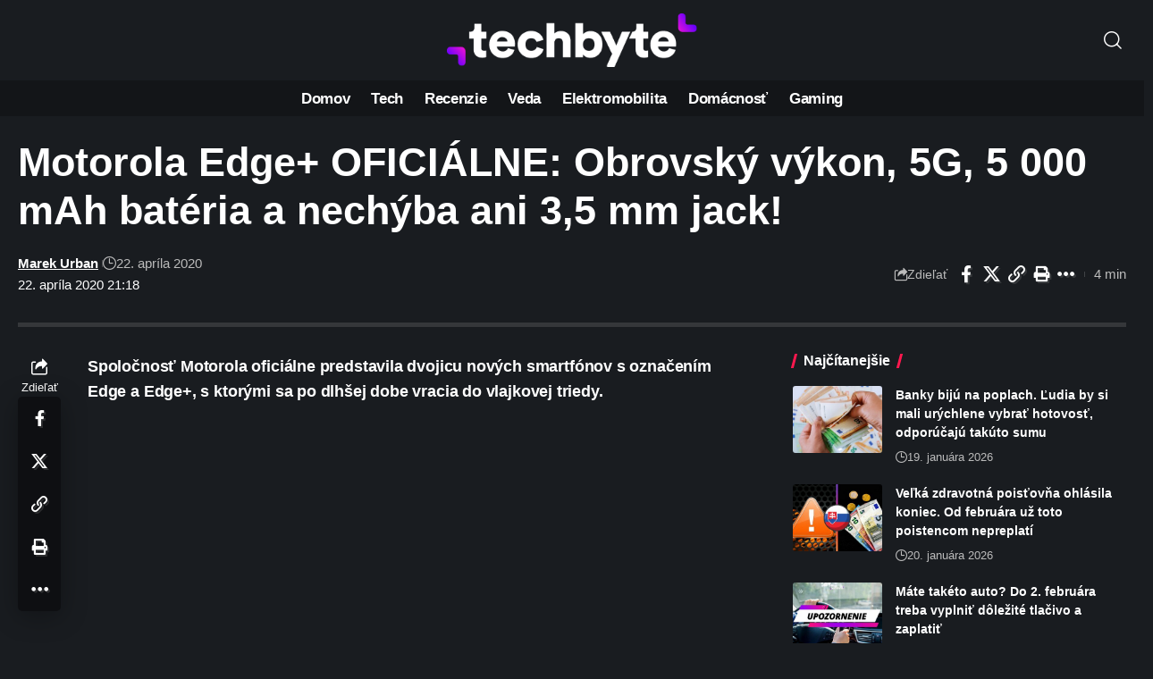

--- FILE ---
content_type: text/html; charset=UTF-8
request_url: https://www.techbyte.sk/2020/04/motorola-edge-plus-oficialne-specifikacie-cena-dostupnost/
body_size: 66903
content:
<!DOCTYPE html>
<html lang="sk-SK">
<head><meta charset="UTF-8" /><script>if(navigator.userAgent.match(/MSIE|Internet Explorer/i)||navigator.userAgent.match(/Trident\/7\..*?rv:11/i)){var href=document.location.href;if(!href.match(/[?&]nowprocket/)){if(href.indexOf("?")==-1){if(href.indexOf("#")==-1){document.location.href=href+"?nowprocket=1"}else{document.location.href=href.replace("#","?nowprocket=1#")}}else{if(href.indexOf("#")==-1){document.location.href=href+"&nowprocket=1"}else{document.location.href=href.replace("#","&nowprocket=1#")}}}}</script><script>(()=>{class RocketLazyLoadScripts{constructor(){this.v="2.0.4",this.userEvents=["keydown","keyup","mousedown","mouseup","mousemove","mouseover","mouseout","touchmove","touchstart","touchend","touchcancel","wheel","click","dblclick","input"],this.attributeEvents=["onblur","onclick","oncontextmenu","ondblclick","onfocus","onmousedown","onmouseenter","onmouseleave","onmousemove","onmouseout","onmouseover","onmouseup","onmousewheel","onscroll","onsubmit"]}async t(){this.i(),this.o(),/iP(ad|hone)/.test(navigator.userAgent)&&this.h(),this.u(),this.l(this),this.m(),this.k(this),this.p(this),this._(),await Promise.all([this.R(),this.L()]),this.lastBreath=Date.now(),this.S(this),this.P(),this.D(),this.O(),this.M(),await this.C(this.delayedScripts.normal),await this.C(this.delayedScripts.defer),await this.C(this.delayedScripts.async),await this.T(),await this.F(),await this.j(),await this.A(),window.dispatchEvent(new Event("rocket-allScriptsLoaded")),this.everythingLoaded=!0,this.lastTouchEnd&&await new Promise(t=>setTimeout(t,500-Date.now()+this.lastTouchEnd)),this.I(),this.H(),this.U(),this.W()}i(){this.CSPIssue=sessionStorage.getItem("rocketCSPIssue"),document.addEventListener("securitypolicyviolation",t=>{this.CSPIssue||"script-src-elem"!==t.violatedDirective||"data"!==t.blockedURI||(this.CSPIssue=!0,sessionStorage.setItem("rocketCSPIssue",!0))},{isRocket:!0})}o(){window.addEventListener("pageshow",t=>{this.persisted=t.persisted,this.realWindowLoadedFired=!0},{isRocket:!0}),window.addEventListener("pagehide",()=>{this.onFirstUserAction=null},{isRocket:!0})}h(){let t;function e(e){t=e}window.addEventListener("touchstart",e,{isRocket:!0}),window.addEventListener("touchend",function i(o){o.changedTouches[0]&&t.changedTouches[0]&&Math.abs(o.changedTouches[0].pageX-t.changedTouches[0].pageX)<10&&Math.abs(o.changedTouches[0].pageY-t.changedTouches[0].pageY)<10&&o.timeStamp-t.timeStamp<200&&(window.removeEventListener("touchstart",e,{isRocket:!0}),window.removeEventListener("touchend",i,{isRocket:!0}),"INPUT"===o.target.tagName&&"text"===o.target.type||(o.target.dispatchEvent(new TouchEvent("touchend",{target:o.target,bubbles:!0})),o.target.dispatchEvent(new MouseEvent("mouseover",{target:o.target,bubbles:!0})),o.target.dispatchEvent(new PointerEvent("click",{target:o.target,bubbles:!0,cancelable:!0,detail:1,clientX:o.changedTouches[0].clientX,clientY:o.changedTouches[0].clientY})),event.preventDefault()))},{isRocket:!0})}q(t){this.userActionTriggered||("mousemove"!==t.type||this.firstMousemoveIgnored?"keyup"===t.type||"mouseover"===t.type||"mouseout"===t.type||(this.userActionTriggered=!0,this.onFirstUserAction&&this.onFirstUserAction()):this.firstMousemoveIgnored=!0),"click"===t.type&&t.preventDefault(),t.stopPropagation(),t.stopImmediatePropagation(),"touchstart"===this.lastEvent&&"touchend"===t.type&&(this.lastTouchEnd=Date.now()),"click"===t.type&&(this.lastTouchEnd=0),this.lastEvent=t.type,t.composedPath&&t.composedPath()[0].getRootNode()instanceof ShadowRoot&&(t.rocketTarget=t.composedPath()[0]),this.savedUserEvents.push(t)}u(){this.savedUserEvents=[],this.userEventHandler=this.q.bind(this),this.userEvents.forEach(t=>window.addEventListener(t,this.userEventHandler,{passive:!1,isRocket:!0})),document.addEventListener("visibilitychange",this.userEventHandler,{isRocket:!0})}U(){this.userEvents.forEach(t=>window.removeEventListener(t,this.userEventHandler,{passive:!1,isRocket:!0})),document.removeEventListener("visibilitychange",this.userEventHandler,{isRocket:!0}),this.savedUserEvents.forEach(t=>{(t.rocketTarget||t.target).dispatchEvent(new window[t.constructor.name](t.type,t))})}m(){const t="return false",e=Array.from(this.attributeEvents,t=>"data-rocket-"+t),i="["+this.attributeEvents.join("],[")+"]",o="[data-rocket-"+this.attributeEvents.join("],[data-rocket-")+"]",s=(e,i,o)=>{o&&o!==t&&(e.setAttribute("data-rocket-"+i,o),e["rocket"+i]=new Function("event",o),e.setAttribute(i,t))};new MutationObserver(t=>{for(const n of t)"attributes"===n.type&&(n.attributeName.startsWith("data-rocket-")||this.everythingLoaded?n.attributeName.startsWith("data-rocket-")&&this.everythingLoaded&&this.N(n.target,n.attributeName.substring(12)):s(n.target,n.attributeName,n.target.getAttribute(n.attributeName))),"childList"===n.type&&n.addedNodes.forEach(t=>{if(t.nodeType===Node.ELEMENT_NODE)if(this.everythingLoaded)for(const i of[t,...t.querySelectorAll(o)])for(const t of i.getAttributeNames())e.includes(t)&&this.N(i,t.substring(12));else for(const e of[t,...t.querySelectorAll(i)])for(const t of e.getAttributeNames())this.attributeEvents.includes(t)&&s(e,t,e.getAttribute(t))})}).observe(document,{subtree:!0,childList:!0,attributeFilter:[...this.attributeEvents,...e]})}I(){this.attributeEvents.forEach(t=>{document.querySelectorAll("[data-rocket-"+t+"]").forEach(e=>{this.N(e,t)})})}N(t,e){const i=t.getAttribute("data-rocket-"+e);i&&(t.setAttribute(e,i),t.removeAttribute("data-rocket-"+e))}k(t){Object.defineProperty(HTMLElement.prototype,"onclick",{get(){return this.rocketonclick||null},set(e){this.rocketonclick=e,this.setAttribute(t.everythingLoaded?"onclick":"data-rocket-onclick","this.rocketonclick(event)")}})}S(t){function e(e,i){let o=e[i];e[i]=null,Object.defineProperty(e,i,{get:()=>o,set(s){t.everythingLoaded?o=s:e["rocket"+i]=o=s}})}e(document,"onreadystatechange"),e(window,"onload"),e(window,"onpageshow");try{Object.defineProperty(document,"readyState",{get:()=>t.rocketReadyState,set(e){t.rocketReadyState=e},configurable:!0}),document.readyState="loading"}catch(t){console.log("WPRocket DJE readyState conflict, bypassing")}}l(t){this.originalAddEventListener=EventTarget.prototype.addEventListener,this.originalRemoveEventListener=EventTarget.prototype.removeEventListener,this.savedEventListeners=[],EventTarget.prototype.addEventListener=function(e,i,o){o&&o.isRocket||!t.B(e,this)&&!t.userEvents.includes(e)||t.B(e,this)&&!t.userActionTriggered||e.startsWith("rocket-")||t.everythingLoaded?t.originalAddEventListener.call(this,e,i,o):(t.savedEventListeners.push({target:this,remove:!1,type:e,func:i,options:o}),"mouseenter"!==e&&"mouseleave"!==e||t.originalAddEventListener.call(this,e,t.savedUserEvents.push,o))},EventTarget.prototype.removeEventListener=function(e,i,o){o&&o.isRocket||!t.B(e,this)&&!t.userEvents.includes(e)||t.B(e,this)&&!t.userActionTriggered||e.startsWith("rocket-")||t.everythingLoaded?t.originalRemoveEventListener.call(this,e,i,o):t.savedEventListeners.push({target:this,remove:!0,type:e,func:i,options:o})}}J(t,e){this.savedEventListeners=this.savedEventListeners.filter(i=>{let o=i.type,s=i.target||window;return e!==o||t!==s||(this.B(o,s)&&(i.type="rocket-"+o),this.$(i),!1)})}H(){EventTarget.prototype.addEventListener=this.originalAddEventListener,EventTarget.prototype.removeEventListener=this.originalRemoveEventListener,this.savedEventListeners.forEach(t=>this.$(t))}$(t){t.remove?this.originalRemoveEventListener.call(t.target,t.type,t.func,t.options):this.originalAddEventListener.call(t.target,t.type,t.func,t.options)}p(t){let e;function i(e){return t.everythingLoaded?e:e.split(" ").map(t=>"load"===t||t.startsWith("load.")?"rocket-jquery-load":t).join(" ")}function o(o){function s(e){const s=o.fn[e];o.fn[e]=o.fn.init.prototype[e]=function(){return this[0]===window&&t.userActionTriggered&&("string"==typeof arguments[0]||arguments[0]instanceof String?arguments[0]=i(arguments[0]):"object"==typeof arguments[0]&&Object.keys(arguments[0]).forEach(t=>{const e=arguments[0][t];delete arguments[0][t],arguments[0][i(t)]=e})),s.apply(this,arguments),this}}if(o&&o.fn&&!t.allJQueries.includes(o)){const e={DOMContentLoaded:[],"rocket-DOMContentLoaded":[]};for(const t in e)document.addEventListener(t,()=>{e[t].forEach(t=>t())},{isRocket:!0});o.fn.ready=o.fn.init.prototype.ready=function(i){function s(){parseInt(o.fn.jquery)>2?setTimeout(()=>i.bind(document)(o)):i.bind(document)(o)}return"function"==typeof i&&(t.realDomReadyFired?!t.userActionTriggered||t.fauxDomReadyFired?s():e["rocket-DOMContentLoaded"].push(s):e.DOMContentLoaded.push(s)),o([])},s("on"),s("one"),s("off"),t.allJQueries.push(o)}e=o}t.allJQueries=[],o(window.jQuery),Object.defineProperty(window,"jQuery",{get:()=>e,set(t){o(t)}})}P(){const t=new Map;document.write=document.writeln=function(e){const i=document.currentScript,o=document.createRange(),s=i.parentElement;let n=t.get(i);void 0===n&&(n=i.nextSibling,t.set(i,n));const c=document.createDocumentFragment();o.setStart(c,0),c.appendChild(o.createContextualFragment(e)),s.insertBefore(c,n)}}async R(){return new Promise(t=>{this.userActionTriggered?t():this.onFirstUserAction=t})}async L(){return new Promise(t=>{document.addEventListener("DOMContentLoaded",()=>{this.realDomReadyFired=!0,t()},{isRocket:!0})})}async j(){return this.realWindowLoadedFired?Promise.resolve():new Promise(t=>{window.addEventListener("load",t,{isRocket:!0})})}M(){this.pendingScripts=[];this.scriptsMutationObserver=new MutationObserver(t=>{for(const e of t)e.addedNodes.forEach(t=>{"SCRIPT"!==t.tagName||t.noModule||t.isWPRocket||this.pendingScripts.push({script:t,promise:new Promise(e=>{const i=()=>{const i=this.pendingScripts.findIndex(e=>e.script===t);i>=0&&this.pendingScripts.splice(i,1),e()};t.addEventListener("load",i,{isRocket:!0}),t.addEventListener("error",i,{isRocket:!0}),setTimeout(i,1e3)})})})}),this.scriptsMutationObserver.observe(document,{childList:!0,subtree:!0})}async F(){await this.X(),this.pendingScripts.length?(await this.pendingScripts[0].promise,await this.F()):this.scriptsMutationObserver.disconnect()}D(){this.delayedScripts={normal:[],async:[],defer:[]},document.querySelectorAll("script[type$=rocketlazyloadscript]").forEach(t=>{t.hasAttribute("data-rocket-src")?t.hasAttribute("async")&&!1!==t.async?this.delayedScripts.async.push(t):t.hasAttribute("defer")&&!1!==t.defer||"module"===t.getAttribute("data-rocket-type")?this.delayedScripts.defer.push(t):this.delayedScripts.normal.push(t):this.delayedScripts.normal.push(t)})}async _(){await this.L();let t=[];document.querySelectorAll("script[type$=rocketlazyloadscript][data-rocket-src]").forEach(e=>{let i=e.getAttribute("data-rocket-src");if(i&&!i.startsWith("data:")){i.startsWith("//")&&(i=location.protocol+i);try{const o=new URL(i).origin;o!==location.origin&&t.push({src:o,crossOrigin:e.crossOrigin||"module"===e.getAttribute("data-rocket-type")})}catch(t){}}}),t=[...new Map(t.map(t=>[JSON.stringify(t),t])).values()],this.Y(t,"preconnect")}async G(t){if(await this.K(),!0!==t.noModule||!("noModule"in HTMLScriptElement.prototype))return new Promise(e=>{let i;function o(){(i||t).setAttribute("data-rocket-status","executed"),e()}try{if(navigator.userAgent.includes("Firefox/")||""===navigator.vendor||this.CSPIssue)i=document.createElement("script"),[...t.attributes].forEach(t=>{let e=t.nodeName;"type"!==e&&("data-rocket-type"===e&&(e="type"),"data-rocket-src"===e&&(e="src"),i.setAttribute(e,t.nodeValue))}),t.text&&(i.text=t.text),t.nonce&&(i.nonce=t.nonce),i.hasAttribute("src")?(i.addEventListener("load",o,{isRocket:!0}),i.addEventListener("error",()=>{i.setAttribute("data-rocket-status","failed-network"),e()},{isRocket:!0}),setTimeout(()=>{i.isConnected||e()},1)):(i.text=t.text,o()),i.isWPRocket=!0,t.parentNode.replaceChild(i,t);else{const i=t.getAttribute("data-rocket-type"),s=t.getAttribute("data-rocket-src");i?(t.type=i,t.removeAttribute("data-rocket-type")):t.removeAttribute("type"),t.addEventListener("load",o,{isRocket:!0}),t.addEventListener("error",i=>{this.CSPIssue&&i.target.src.startsWith("data:")?(console.log("WPRocket: CSP fallback activated"),t.removeAttribute("src"),this.G(t).then(e)):(t.setAttribute("data-rocket-status","failed-network"),e())},{isRocket:!0}),s?(t.fetchPriority="high",t.removeAttribute("data-rocket-src"),t.src=s):t.src="data:text/javascript;base64,"+window.btoa(unescape(encodeURIComponent(t.text)))}}catch(i){t.setAttribute("data-rocket-status","failed-transform"),e()}});t.setAttribute("data-rocket-status","skipped")}async C(t){const e=t.shift();return e?(e.isConnected&&await this.G(e),this.C(t)):Promise.resolve()}O(){this.Y([...this.delayedScripts.normal,...this.delayedScripts.defer,...this.delayedScripts.async],"preload")}Y(t,e){this.trash=this.trash||[];let i=!0;var o=document.createDocumentFragment();t.forEach(t=>{const s=t.getAttribute&&t.getAttribute("data-rocket-src")||t.src;if(s&&!s.startsWith("data:")){const n=document.createElement("link");n.href=s,n.rel=e,"preconnect"!==e&&(n.as="script",n.fetchPriority=i?"high":"low"),t.getAttribute&&"module"===t.getAttribute("data-rocket-type")&&(n.crossOrigin=!0),t.crossOrigin&&(n.crossOrigin=t.crossOrigin),t.integrity&&(n.integrity=t.integrity),t.nonce&&(n.nonce=t.nonce),o.appendChild(n),this.trash.push(n),i=!1}}),document.head.appendChild(o)}W(){this.trash.forEach(t=>t.remove())}async T(){try{document.readyState="interactive"}catch(t){}this.fauxDomReadyFired=!0;try{await this.K(),this.J(document,"readystatechange"),document.dispatchEvent(new Event("rocket-readystatechange")),await this.K(),document.rocketonreadystatechange&&document.rocketonreadystatechange(),await this.K(),this.J(document,"DOMContentLoaded"),document.dispatchEvent(new Event("rocket-DOMContentLoaded")),await this.K(),this.J(window,"DOMContentLoaded"),window.dispatchEvent(new Event("rocket-DOMContentLoaded"))}catch(t){console.error(t)}}async A(){try{document.readyState="complete"}catch(t){}try{await this.K(),this.J(document,"readystatechange"),document.dispatchEvent(new Event("rocket-readystatechange")),await this.K(),document.rocketonreadystatechange&&document.rocketonreadystatechange(),await this.K(),this.J(window,"load"),window.dispatchEvent(new Event("rocket-load")),await this.K(),window.rocketonload&&window.rocketonload(),await this.K(),this.allJQueries.forEach(t=>t(window).trigger("rocket-jquery-load")),await this.K(),this.J(window,"pageshow");const t=new Event("rocket-pageshow");t.persisted=this.persisted,window.dispatchEvent(t),await this.K(),window.rocketonpageshow&&window.rocketonpageshow({persisted:this.persisted})}catch(t){console.error(t)}}async K(){Date.now()-this.lastBreath>45&&(await this.X(),this.lastBreath=Date.now())}async X(){return document.hidden?new Promise(t=>setTimeout(t)):new Promise(t=>requestAnimationFrame(t))}B(t,e){return e===document&&"readystatechange"===t||(e===document&&"DOMContentLoaded"===t||(e===window&&"DOMContentLoaded"===t||(e===window&&"load"===t||e===window&&"pageshow"===t)))}static run(){(new RocketLazyLoadScripts).t()}}RocketLazyLoadScripts.run()})();</script>
    
    <meta http-equiv="X-UA-Compatible" content="IE=edge" />
	<meta name="viewport" content="width=device-width, initial-scale=1.0" />
    <link rel="profile" href="https://gmpg.org/xfn/11" />
	<meta name='robots' content='index, follow, max-image-preview:large, max-snippet:-1, max-video-preview:-1' />
			<meta name="apple-mobile-web-app-capable" content="yes">
			<meta name="apple-mobile-web-app-status-bar-style" content="black-translucent">
			<meta name="apple-mobile-web-app-title" content="TECHBYTE.sk">
			<link rel="apple-touch-icon" href="https://www.techbyte.sk/wp-content/uploads/2021/06/techbyte-favicon.png" />
					<meta name="msapplication-TileColor" content="#ffffff">
			<meta name="msapplication-TileImage" content="https://www.techbyte.sk/wp-content/uploads/2021/06/techbyte-favicon.png" />
		
	<!-- This site is optimized with the Yoast SEO Premium plugin v26.8 (Yoast SEO v26.8) - https://yoast.com/product/yoast-seo-premium-wordpress/ -->
	<title>Motorola Edge+ OFICIÁLNE: Obrovský výkon, 5G, 5 000 mAh batéria a nechýba ani 3,5 mm jack!</title>
	<meta name="description" content="Spoločnosť Motorola oficiálne predstavila dvojicu nových smartfónov s označením Edge a Edge+, s ktorými sa po dlhšej dobe vracia do vlajkovej triedy." />
	<link rel="canonical" href="https://www.techbyte.sk/2020/04/motorola-edge-plus-oficialne-specifikacie-cena-dostupnost/" />
	<meta property="og:locale" content="sk_SK" />
	<meta property="og:type" content="article" />
	<meta property="og:title" content="Motorola Edge+ OFICIÁLNE: Obrovský výkon, 5G, 5 000 mAh batéria a nechýba ani 3,5 mm jack! | TECHBYTE.sk" />
	<meta property="og:description" content="Spoločnosť Motorola oficiálne predstavila dvojicu nových smartfónov s označením Edge a Edge+, s ktorými sa po dlhšej dobe vracia do vlajkovej triedy." />
	<meta property="og:url" content="https://www.techbyte.sk/2020/04/motorola-edge-plus-oficialne-specifikacie-cena-dostupnost/" />
	<meta property="og:site_name" content="TECHBYTE.sk" />
	<meta property="article:publisher" content="https://www.facebook.com/techbytesk/" />
	<meta property="article:published_time" content="2020-04-22T19:18:35+00:00" />
	<meta property="og:image" content="https://www.techbyte.sk/wp-content/uploads/2020/04/motorola-edge-tit-1-jpg.webp" />
	<meta property="og:image:width" content="1695" />
	<meta property="og:image:height" content="1080" />
	<meta property="og:image:type" content="image/jpeg" />
	<meta name="author" content="Marek Urban" />
	<meta name="twitter:card" content="summary_large_image" />
	<meta name="twitter:creator" content="@https://twitter.com/marecek_u" />
	<meta name="twitter:site" content="@techbytesk" />
	<meta name="twitter:label1" content="Autor" />
	<meta name="twitter:data1" content="Marek Urban" />
	<meta name="twitter:label2" content="Predpokladaný čas čítania" />
	<meta name="twitter:data2" content="3 minúty" />
	<script type="application/ld+json" class="yoast-schema-graph">{"@context":"https://schema.org","@graph":[{"@type":"NewsArticle","@id":"https://www.techbyte.sk/2020/04/motorola-edge-plus-oficialne-specifikacie-cena-dostupnost/#article","isPartOf":{"@id":"https://www.techbyte.sk/2020/04/motorola-edge-plus-oficialne-specifikacie-cena-dostupnost/"},"author":{"name":"Marek Urban","@id":"https://www.techbyte.sk/#/schema/person/51e868cf0393a0f22e50944a9f135d06"},"headline":"Motorola Edge+ OFICIÁLNE: Obrovský výkon, 5G, 5 000 mAh batéria a nechýba ani 3,5 mm jack!","datePublished":"2020-04-22T19:18:35+00:00","mainEntityOfPage":{"@id":"https://www.techbyte.sk/2020/04/motorola-edge-plus-oficialne-specifikacie-cena-dostupnost/"},"wordCount":628,"commentCount":1,"publisher":{"@id":"https://www.techbyte.sk/#organization"},"image":{"@id":"https://www.techbyte.sk/2020/04/motorola-edge-plus-oficialne-specifikacie-cena-dostupnost/#primaryimage"},"thumbnailUrl":"https://www.techbyte.sk/wp-content/uploads/2020/04/motorola-edge-tit-1-jpg.webp","keywords":["bateria","cena","displej","dizajn","fotoaparat","Motorola Edge+","parametre","vlajková loď"],"articleSection":["Featured","Novinky","Smartfóny","Tech","VÝBER"],"inLanguage":"sk-SK","potentialAction":[{"@type":"CommentAction","name":"Comment","target":["https://www.techbyte.sk/2020/04/motorola-edge-plus-oficialne-specifikacie-cena-dostupnost/#respond"]}],"copyrightYear":"2020","copyrightHolder":{"@id":"https://www.techbyte.sk/#organization"},"dateModified":"2020-04-22T19:18:35+00:00"},{"@type":"WebPage","@id":"https://www.techbyte.sk/2020/04/motorola-edge-plus-oficialne-specifikacie-cena-dostupnost/","url":"https://www.techbyte.sk/2020/04/motorola-edge-plus-oficialne-specifikacie-cena-dostupnost/","name":"Motorola Edge+ OFICIÁLNE: Obrovský výkon, 5G, 5 000 mAh batéria a nechýba ani 3,5 mm jack!","isPartOf":{"@id":"https://www.techbyte.sk/#website"},"primaryImageOfPage":{"@id":"https://www.techbyte.sk/2020/04/motorola-edge-plus-oficialne-specifikacie-cena-dostupnost/#primaryimage"},"image":{"@id":"https://www.techbyte.sk/2020/04/motorola-edge-plus-oficialne-specifikacie-cena-dostupnost/#primaryimage"},"thumbnailUrl":"https://www.techbyte.sk/wp-content/uploads/2020/04/motorola-edge-tit-1-jpg.webp","datePublished":"2020-04-22T19:18:35+00:00","description":"Spoločnosť Motorola oficiálne predstavila dvojicu nových smartfónov s označením Edge a Edge+, s ktorými sa po dlhšej dobe vracia do vlajkovej triedy.","breadcrumb":{"@id":"https://www.techbyte.sk/2020/04/motorola-edge-plus-oficialne-specifikacie-cena-dostupnost/#breadcrumb"},"inLanguage":"sk-SK","potentialAction":[{"@type":"ReadAction","target":["https://www.techbyte.sk/2020/04/motorola-edge-plus-oficialne-specifikacie-cena-dostupnost/"]}]},{"@type":"ImageObject","inLanguage":"sk-SK","@id":"https://www.techbyte.sk/2020/04/motorola-edge-plus-oficialne-specifikacie-cena-dostupnost/#primaryimage","url":"https://www.techbyte.sk/wp-content/uploads/2020/04/motorola-edge-tit-1-jpg.webp","contentUrl":"https://www.techbyte.sk/wp-content/uploads/2020/04/motorola-edge-tit-1-jpg.webp","width":1695,"height":1080,"caption":"Foto: Motorola"},{"@type":"BreadcrumbList","@id":"https://www.techbyte.sk/2020/04/motorola-edge-plus-oficialne-specifikacie-cena-dostupnost/#breadcrumb","itemListElement":[{"@type":"ListItem","position":1,"name":"Tech","item":"https://www.techbyte.sk/tech/"},{"@type":"ListItem","position":2,"name":"Smartfóny","item":"https://www.techbyte.sk/tech/smartfony/"},{"@type":"ListItem","position":3,"name":"Motorola Edge+ OFICIÁLNE: Obrovský výkon, 5G, 5 000 mAh batéria a nechýba ani 3,5 mm jack!"}]},{"@type":"WebSite","@id":"https://www.techbyte.sk/#website","url":"https://www.techbyte.sk/","name":"TECHBYTE.sk","description":"Spájame technológie, vedu a internetovú kultúru","publisher":{"@id":"https://www.techbyte.sk/#organization"},"alternateName":"TB.sk","potentialAction":[{"@type":"SearchAction","target":{"@type":"EntryPoint","urlTemplate":"https://www.techbyte.sk/?s={search_term_string}"},"query-input":{"@type":"PropertyValueSpecification","valueRequired":true,"valueName":"search_term_string"}}],"inLanguage":"sk-SK"},{"@type":"Organization","@id":"https://www.techbyte.sk/#organization","name":"TECHBYTE.sk","url":"https://www.techbyte.sk/","logo":{"@type":"ImageObject","inLanguage":"sk-SK","@id":"https://www.techbyte.sk/#/schema/logo/image/","url":"https://www.techbyte.sk/wp-content/uploads/2021/06/techbyte-logo-main-dark-email.png","contentUrl":"https://www.techbyte.sk/wp-content/uploads/2021/06/techbyte-logo-main-dark-email.png","width":500,"height":110,"caption":"TECHBYTE.sk"},"image":{"@id":"https://www.techbyte.sk/#/schema/logo/image/"},"sameAs":["https://www.facebook.com/techbytesk/","https://x.com/techbytesk","https://www.instagram.com/techbytesk/"]},{"@type":"Person","@id":"https://www.techbyte.sk/#/schema/person/51e868cf0393a0f22e50944a9f135d06","name":"Marek Urban","image":{"@type":"ImageObject","inLanguage":"sk-SK","@id":"https://www.techbyte.sk/#/schema/person/image/","url":"https://secure.gravatar.com/avatar/dd0d1f2bcead89b05ff58e7842f7fcb5af370dbf78676e448e3c4ba8c00b827f?s=96&d=mm&r=g","contentUrl":"https://secure.gravatar.com/avatar/dd0d1f2bcead89b05ff58e7842f7fcb5af370dbf78676e448e3c4ba8c00b827f?s=96&d=mm&r=g","caption":"Marek Urban"},"description":"IT-čkár na voľnej nohe sledujúci zaujímavé technológie. Rád čítam, píšem, fotím a občas si dlhšie pospím.","sameAs":["http://www.techbyte.sk","https://www.instagram.com/marek_u/","https://x.com/https://twitter.com/marecek_u"],"url":"https://www.techbyte.sk/author/marek/"}]}</script>
	<!-- / Yoast SEO Premium plugin. -->


<link rel='dns-prefetch' href='//www.googletagmanager.com' />
<link rel='dns-prefetch' href='//pagead2.googlesyndication.com' />

<link rel="alternate" type="application/rss+xml" title="RSS kanál: TECHBYTE.sk &raquo;" href="https://www.techbyte.sk/feed/" />
<style id='wp-img-auto-sizes-contain-inline-css'>
img:is([sizes=auto i],[sizes^="auto," i]){contain-intrinsic-size:3000px 1500px}
/*# sourceURL=wp-img-auto-sizes-contain-inline-css */
</style>
<link rel='stylesheet' id='wp-block-library-css' href='https://www.techbyte.sk/wp-includes/css/dist/block-library/style.min.css?ver=6.9' media='all' />
<style id='classic-theme-styles-inline-css'>
/*! This file is auto-generated */
.wp-block-button__link{color:#fff;background-color:#32373c;border-radius:9999px;box-shadow:none;text-decoration:none;padding:calc(.667em + 2px) calc(1.333em + 2px);font-size:1.125em}.wp-block-file__button{background:#32373c;color:#fff;text-decoration:none}
/*# sourceURL=/wp-includes/css/classic-themes.min.css */
</style>
<link rel='stylesheet' id='foxiz-elements-css' href='https://www.techbyte.sk/wp-content/plugins/foxiz-core/lib/foxiz-elements/public/style.css?ver=3.1' media='all' />
<style id='global-styles-inline-css'>
:root{--wp--preset--aspect-ratio--square: 1;--wp--preset--aspect-ratio--4-3: 4/3;--wp--preset--aspect-ratio--3-4: 3/4;--wp--preset--aspect-ratio--3-2: 3/2;--wp--preset--aspect-ratio--2-3: 2/3;--wp--preset--aspect-ratio--16-9: 16/9;--wp--preset--aspect-ratio--9-16: 9/16;--wp--preset--color--black: #000000;--wp--preset--color--cyan-bluish-gray: #abb8c3;--wp--preset--color--white: #ffffff;--wp--preset--color--pale-pink: #f78da7;--wp--preset--color--vivid-red: #cf2e2e;--wp--preset--color--luminous-vivid-orange: #ff6900;--wp--preset--color--luminous-vivid-amber: #fcb900;--wp--preset--color--light-green-cyan: #7bdcb5;--wp--preset--color--vivid-green-cyan: #00d084;--wp--preset--color--pale-cyan-blue: #8ed1fc;--wp--preset--color--vivid-cyan-blue: #0693e3;--wp--preset--color--vivid-purple: #9b51e0;--wp--preset--gradient--vivid-cyan-blue-to-vivid-purple: linear-gradient(135deg,rgb(6,147,227) 0%,rgb(155,81,224) 100%);--wp--preset--gradient--light-green-cyan-to-vivid-green-cyan: linear-gradient(135deg,rgb(122,220,180) 0%,rgb(0,208,130) 100%);--wp--preset--gradient--luminous-vivid-amber-to-luminous-vivid-orange: linear-gradient(135deg,rgb(252,185,0) 0%,rgb(255,105,0) 100%);--wp--preset--gradient--luminous-vivid-orange-to-vivid-red: linear-gradient(135deg,rgb(255,105,0) 0%,rgb(207,46,46) 100%);--wp--preset--gradient--very-light-gray-to-cyan-bluish-gray: linear-gradient(135deg,rgb(238,238,238) 0%,rgb(169,184,195) 100%);--wp--preset--gradient--cool-to-warm-spectrum: linear-gradient(135deg,rgb(74,234,220) 0%,rgb(151,120,209) 20%,rgb(207,42,186) 40%,rgb(238,44,130) 60%,rgb(251,105,98) 80%,rgb(254,248,76) 100%);--wp--preset--gradient--blush-light-purple: linear-gradient(135deg,rgb(255,206,236) 0%,rgb(152,150,240) 100%);--wp--preset--gradient--blush-bordeaux: linear-gradient(135deg,rgb(254,205,165) 0%,rgb(254,45,45) 50%,rgb(107,0,62) 100%);--wp--preset--gradient--luminous-dusk: linear-gradient(135deg,rgb(255,203,112) 0%,rgb(199,81,192) 50%,rgb(65,88,208) 100%);--wp--preset--gradient--pale-ocean: linear-gradient(135deg,rgb(255,245,203) 0%,rgb(182,227,212) 50%,rgb(51,167,181) 100%);--wp--preset--gradient--electric-grass: linear-gradient(135deg,rgb(202,248,128) 0%,rgb(113,206,126) 100%);--wp--preset--gradient--midnight: linear-gradient(135deg,rgb(2,3,129) 0%,rgb(40,116,252) 100%);--wp--preset--font-size--small: 13px;--wp--preset--font-size--medium: 20px;--wp--preset--font-size--large: 36px;--wp--preset--font-size--x-large: 42px;--wp--preset--spacing--20: 0.44rem;--wp--preset--spacing--30: 0.67rem;--wp--preset--spacing--40: 1rem;--wp--preset--spacing--50: 1.5rem;--wp--preset--spacing--60: 2.25rem;--wp--preset--spacing--70: 3.38rem;--wp--preset--spacing--80: 5.06rem;--wp--preset--shadow--natural: 6px 6px 9px rgba(0, 0, 0, 0.2);--wp--preset--shadow--deep: 12px 12px 50px rgba(0, 0, 0, 0.4);--wp--preset--shadow--sharp: 6px 6px 0px rgba(0, 0, 0, 0.2);--wp--preset--shadow--outlined: 6px 6px 0px -3px rgb(255, 255, 255), 6px 6px rgb(0, 0, 0);--wp--preset--shadow--crisp: 6px 6px 0px rgb(0, 0, 0);}:where(.is-layout-flex){gap: 0.5em;}:where(.is-layout-grid){gap: 0.5em;}body .is-layout-flex{display: flex;}.is-layout-flex{flex-wrap: wrap;align-items: center;}.is-layout-flex > :is(*, div){margin: 0;}body .is-layout-grid{display: grid;}.is-layout-grid > :is(*, div){margin: 0;}:where(.wp-block-columns.is-layout-flex){gap: 2em;}:where(.wp-block-columns.is-layout-grid){gap: 2em;}:where(.wp-block-post-template.is-layout-flex){gap: 1.25em;}:where(.wp-block-post-template.is-layout-grid){gap: 1.25em;}.has-black-color{color: var(--wp--preset--color--black) !important;}.has-cyan-bluish-gray-color{color: var(--wp--preset--color--cyan-bluish-gray) !important;}.has-white-color{color: var(--wp--preset--color--white) !important;}.has-pale-pink-color{color: var(--wp--preset--color--pale-pink) !important;}.has-vivid-red-color{color: var(--wp--preset--color--vivid-red) !important;}.has-luminous-vivid-orange-color{color: var(--wp--preset--color--luminous-vivid-orange) !important;}.has-luminous-vivid-amber-color{color: var(--wp--preset--color--luminous-vivid-amber) !important;}.has-light-green-cyan-color{color: var(--wp--preset--color--light-green-cyan) !important;}.has-vivid-green-cyan-color{color: var(--wp--preset--color--vivid-green-cyan) !important;}.has-pale-cyan-blue-color{color: var(--wp--preset--color--pale-cyan-blue) !important;}.has-vivid-cyan-blue-color{color: var(--wp--preset--color--vivid-cyan-blue) !important;}.has-vivid-purple-color{color: var(--wp--preset--color--vivid-purple) !important;}.has-black-background-color{background-color: var(--wp--preset--color--black) !important;}.has-cyan-bluish-gray-background-color{background-color: var(--wp--preset--color--cyan-bluish-gray) !important;}.has-white-background-color{background-color: var(--wp--preset--color--white) !important;}.has-pale-pink-background-color{background-color: var(--wp--preset--color--pale-pink) !important;}.has-vivid-red-background-color{background-color: var(--wp--preset--color--vivid-red) !important;}.has-luminous-vivid-orange-background-color{background-color: var(--wp--preset--color--luminous-vivid-orange) !important;}.has-luminous-vivid-amber-background-color{background-color: var(--wp--preset--color--luminous-vivid-amber) !important;}.has-light-green-cyan-background-color{background-color: var(--wp--preset--color--light-green-cyan) !important;}.has-vivid-green-cyan-background-color{background-color: var(--wp--preset--color--vivid-green-cyan) !important;}.has-pale-cyan-blue-background-color{background-color: var(--wp--preset--color--pale-cyan-blue) !important;}.has-vivid-cyan-blue-background-color{background-color: var(--wp--preset--color--vivid-cyan-blue) !important;}.has-vivid-purple-background-color{background-color: var(--wp--preset--color--vivid-purple) !important;}.has-black-border-color{border-color: var(--wp--preset--color--black) !important;}.has-cyan-bluish-gray-border-color{border-color: var(--wp--preset--color--cyan-bluish-gray) !important;}.has-white-border-color{border-color: var(--wp--preset--color--white) !important;}.has-pale-pink-border-color{border-color: var(--wp--preset--color--pale-pink) !important;}.has-vivid-red-border-color{border-color: var(--wp--preset--color--vivid-red) !important;}.has-luminous-vivid-orange-border-color{border-color: var(--wp--preset--color--luminous-vivid-orange) !important;}.has-luminous-vivid-amber-border-color{border-color: var(--wp--preset--color--luminous-vivid-amber) !important;}.has-light-green-cyan-border-color{border-color: var(--wp--preset--color--light-green-cyan) !important;}.has-vivid-green-cyan-border-color{border-color: var(--wp--preset--color--vivid-green-cyan) !important;}.has-pale-cyan-blue-border-color{border-color: var(--wp--preset--color--pale-cyan-blue) !important;}.has-vivid-cyan-blue-border-color{border-color: var(--wp--preset--color--vivid-cyan-blue) !important;}.has-vivid-purple-border-color{border-color: var(--wp--preset--color--vivid-purple) !important;}.has-vivid-cyan-blue-to-vivid-purple-gradient-background{background: var(--wp--preset--gradient--vivid-cyan-blue-to-vivid-purple) !important;}.has-light-green-cyan-to-vivid-green-cyan-gradient-background{background: var(--wp--preset--gradient--light-green-cyan-to-vivid-green-cyan) !important;}.has-luminous-vivid-amber-to-luminous-vivid-orange-gradient-background{background: var(--wp--preset--gradient--luminous-vivid-amber-to-luminous-vivid-orange) !important;}.has-luminous-vivid-orange-to-vivid-red-gradient-background{background: var(--wp--preset--gradient--luminous-vivid-orange-to-vivid-red) !important;}.has-very-light-gray-to-cyan-bluish-gray-gradient-background{background: var(--wp--preset--gradient--very-light-gray-to-cyan-bluish-gray) !important;}.has-cool-to-warm-spectrum-gradient-background{background: var(--wp--preset--gradient--cool-to-warm-spectrum) !important;}.has-blush-light-purple-gradient-background{background: var(--wp--preset--gradient--blush-light-purple) !important;}.has-blush-bordeaux-gradient-background{background: var(--wp--preset--gradient--blush-bordeaux) !important;}.has-luminous-dusk-gradient-background{background: var(--wp--preset--gradient--luminous-dusk) !important;}.has-pale-ocean-gradient-background{background: var(--wp--preset--gradient--pale-ocean) !important;}.has-electric-grass-gradient-background{background: var(--wp--preset--gradient--electric-grass) !important;}.has-midnight-gradient-background{background: var(--wp--preset--gradient--midnight) !important;}.has-small-font-size{font-size: var(--wp--preset--font-size--small) !important;}.has-medium-font-size{font-size: var(--wp--preset--font-size--medium) !important;}.has-large-font-size{font-size: var(--wp--preset--font-size--large) !important;}.has-x-large-font-size{font-size: var(--wp--preset--font-size--x-large) !important;}
:where(.wp-block-post-template.is-layout-flex){gap: 1.25em;}:where(.wp-block-post-template.is-layout-grid){gap: 1.25em;}
:where(.wp-block-term-template.is-layout-flex){gap: 1.25em;}:where(.wp-block-term-template.is-layout-grid){gap: 1.25em;}
:where(.wp-block-columns.is-layout-flex){gap: 2em;}:where(.wp-block-columns.is-layout-grid){gap: 2em;}
:root :where(.wp-block-pullquote){font-size: 1.5em;line-height: 1.6;}
/*# sourceURL=global-styles-inline-css */
</style>
<link rel='stylesheet' id='elementor-frontend-css' href='https://www.techbyte.sk/wp-content/plugins/elementor/assets/css/frontend.min.css?ver=3.34.2' media='all' />
<link rel='stylesheet' id='elementor-post-174782-css' href='https://www.techbyte.sk/wp-content/uploads/elementor/css/post-174782.css?ver=1768989271' media='all' />
<link rel='stylesheet' id='font-awesome-5-all-css' href='https://www.techbyte.sk/wp-content/plugins/elementor/assets/lib/font-awesome/css/all.min.css?ver=3.34.2' media='all' />
<link rel='stylesheet' id='font-awesome-4-shim-css' href='https://www.techbyte.sk/wp-content/plugins/elementor/assets/lib/font-awesome/css/v4-shims.min.css?ver=3.34.2' media='all' />
<link rel='stylesheet' id='foxiz-main-css' href='https://www.techbyte.sk/wp-content/themes/foxiz/assets/css/main.css?ver=2.7.0' media='all' />
<style id='foxiz-main-inline-css'>
:root {--body-fsize:18px;--body-fspace:-0.01000em;--body-fheight:1.611;}[data-theme="dark"].is-hd-4 {--nav-bg: #191c20;--nav-bg-from: #191c20;--nav-bg-to: #191c20;--nav-bg-glass: #191c2011;--nav-bg-glass-from: #191c2011;--nav-bg-glass-to: #191c2011;}:root {--top-site-bg :#0e0f12;--topad-spacing :15px;--hyperlink-line-color :var(--g-color);--s-content-width : 760px;--max-width-wo-sb : 840px;--s10-feat-ratio :45%;--s11-feat-ratio :45%;--login-popup-w : 350px;}[data-theme="dark"], .light-scheme {--top-site-bg :#0e0f12; }.search-header:before { background-repeat : no-repeat;background-size : cover;background-image : url(https://foxiz.themeruby.com/default/wp-content/uploads/sites/2/2021/09/search-bg.jpg);background-attachment : scroll;background-position : center center;}[data-theme="dark"] .search-header:before { background-repeat : no-repeat;background-size : cover;background-image : url(https://foxiz.themeruby.com/default/wp-content/uploads/sites/2/2021/09/search-bgd.jpg);background-attachment : scroll;background-position : center center;}.footer-has-bg { background-color : #0a0a0a;}[data-theme="dark"] .footer-has-bg { background-color : #16181c;}.top-site-ad .ad-image { max-width: 1500px; }.yes-hd-transparent .top-site-ad {--top-site-bg :#0e0f12;}.amp-footer .footer-logo { height :40px; }#amp-mobile-version-switcher { display: none; }
/*# sourceURL=foxiz-main-inline-css */
</style>
<link rel='stylesheet' id='foxiz-print-css' href='https://www.techbyte.sk/wp-content/themes/foxiz/assets/css/print.css?ver=2.7.0' media='all' />
<link rel='stylesheet' id='foxiz-style-css' href='https://www.techbyte.sk/wp-content/themes/foxiz/style.css?ver=2.7.0' media='all' />
<script type="rocketlazyloadscript" data-rocket-src="https://www.techbyte.sk/wp-includes/js/jquery/jquery.min.js?ver=3.7.1" id="jquery-core-js"></script>
<script type="rocketlazyloadscript" data-rocket-src="https://www.techbyte.sk/wp-includes/js/jquery/jquery-migrate.min.js?ver=3.4.1" id="jquery-migrate-js"></script>

<!-- Google tag (gtag.js) snippet added by Site Kit -->
<!-- Google Analytics snippet added by Site Kit -->
<script type="rocketlazyloadscript" data-rocket-src="https://www.googletagmanager.com/gtag/js?id=G-3YYPT7GXL4" id="google_gtagjs-js" async></script>
<script type="rocketlazyloadscript" id="google_gtagjs-js-after">
window.dataLayer = window.dataLayer || [];function gtag(){dataLayer.push(arguments);}
gtag("set","linker",{"domains":["www.techbyte.sk"]});
gtag("js", new Date());
gtag("set", "developer_id.dZTNiMT", true);
gtag("config", "G-3YYPT7GXL4", {"googlesitekit_post_date":"20200422","googlesitekit_post_author":"Marek Urban"});
//# sourceURL=google_gtagjs-js-after
</script>
<script type="rocketlazyloadscript" data-rocket-src="https://www.techbyte.sk/wp-content/plugins/elementor/assets/lib/font-awesome/js/v4-shims.min.js?ver=3.34.2" id="font-awesome-4-shim-js"></script>
<script type="rocketlazyloadscript" data-rocket-src="https://www.techbyte.sk/wp-content/themes/foxiz/assets/js/highlight-share.js?ver=1" id="highlight-share-js"></script>
<link rel="preload" href="https://www.techbyte.sk/wp-content/themes/foxiz/assets/fonts/icons.woff2?ver=2.5.0" as="font" type="font/woff2" crossorigin="anonymous"> <meta name="generator" content="Site Kit by Google 1.170.0" />  <script type="rocketlazyloadscript" data-rocket-src="https://cdn.onesignal.com/sdks/web/v16/OneSignalSDK.page.js" defer></script>
  <script type="rocketlazyloadscript">
          window.OneSignalDeferred = window.OneSignalDeferred || [];
          OneSignalDeferred.push(async function(OneSignal) {
            await OneSignal.init({
              appId: "10537a94-4e27-4f68-866c-34050e4e3532",
              serviceWorkerOverrideForTypical: true,
              path: "https://www.techbyte.sk/wp-content/plugins/onesignal-free-web-push-notifications/sdk_files/",
              serviceWorkerParam: { scope: "/wp-content/plugins/onesignal-free-web-push-notifications/sdk_files/push/onesignal/" },
              serviceWorkerPath: "OneSignalSDKWorker.js",
            });
          });

          // Unregister the legacy OneSignal service worker to prevent scope conflicts
          if (navigator.serviceWorker) {
            navigator.serviceWorker.getRegistrations().then((registrations) => {
              // Iterate through all registered service workers
              registrations.forEach((registration) => {
                // Check the script URL to identify the specific service worker
                if (registration.active && registration.active.scriptURL.includes('OneSignalSDKWorker.js.php')) {
                  // Unregister the service worker
                  registration.unregister().then((success) => {
                    if (success) {
                      console.log('OneSignalSW: Successfully unregistered:', registration.active.scriptURL);
                    } else {
                      console.log('OneSignalSW: Failed to unregister:', registration.active.scriptURL);
                    }
                  });
                }
              });
            }).catch((error) => {
              console.error('Error fetching service worker registrations:', error);
            });
        }
        </script>
<link rel="apple-touch-icon" sizes="180x180" href="/wp-content/uploads/fbrfg/apple-touch-icon.png">
<link rel="icon" type="image/png" sizes="32x32" href="/wp-content/uploads/fbrfg/favicon-32x32.png">
<link rel="icon" type="image/png" sizes="16x16" href="/wp-content/uploads/fbrfg/favicon-16x16.png">
<link rel="manifest" href="/wp-content/uploads/fbrfg/site.webmanifest">
<link rel="mask-icon" href="/wp-content/uploads/fbrfg/safari-pinned-tab.svg" color="#5bbad5">
<link rel="shortcut icon" href="/wp-content/uploads/fbrfg/favicon.ico">
<meta name="msapplication-TileColor" content="#da532c">
<meta name="msapplication-config" content="/wp-content/uploads/fbrfg/browserconfig.xml">
<meta name="theme-color" content="#ffffff">
<!-- Google AdSense meta tags added by Site Kit -->
<meta name="google-adsense-platform-account" content="ca-host-pub-2644536267352236">
<meta name="google-adsense-platform-domain" content="sitekit.withgoogle.com">
<!-- End Google AdSense meta tags added by Site Kit -->
<meta name="generator" content="Elementor 3.34.2; features: e_font_icon_svg, additional_custom_breakpoints; settings: css_print_method-external, google_font-disabled, font_display-auto">
<script type="application/ld+json">{
    "@context": "https://schema.org",
    "@type": "WebSite",
    "@id": "https://www.techbyte.sk/#website",
    "url": "https://www.techbyte.sk/",
    "name": "TECHBYTE.sk",
    "potentialAction": {
        "@type": "SearchAction",
        "target": "https://www.techbyte.sk/?s={search_term_string}",
        "query-input": "required name=search_term_string"
    }
}</script>
			<style>
				.e-con.e-parent:nth-of-type(n+4):not(.e-lazyloaded):not(.e-no-lazyload),
				.e-con.e-parent:nth-of-type(n+4):not(.e-lazyloaded):not(.e-no-lazyload) * {
					background-image: none !important;
				}
				@media screen and (max-height: 1024px) {
					.e-con.e-parent:nth-of-type(n+3):not(.e-lazyloaded):not(.e-no-lazyload),
					.e-con.e-parent:nth-of-type(n+3):not(.e-lazyloaded):not(.e-no-lazyload) * {
						background-image: none !important;
					}
				}
				@media screen and (max-height: 640px) {
					.e-con.e-parent:nth-of-type(n+2):not(.e-lazyloaded):not(.e-no-lazyload),
					.e-con.e-parent:nth-of-type(n+2):not(.e-lazyloaded):not(.e-no-lazyload) * {
						background-image: none !important;
					}
				}
			</style>
			
<!-- Google AdSense snippet added by Site Kit -->
<script async src="https://pagead2.googlesyndication.com/pagead/js/adsbygoogle.js?client=ca-pub-6907174248928001&amp;host=ca-host-pub-2644536267352236" crossorigin="anonymous"></script>

<!-- End Google AdSense snippet added by Site Kit -->
<link rel="icon" href="https://www.techbyte.sk/wp-content/uploads/2021/06/cropped-techbyte-favicon-60x60.png" sizes="32x32" />
<link rel="icon" href="https://www.techbyte.sk/wp-content/uploads/2021/06/cropped-techbyte-favicon-450x450.png" sizes="192x192" />
<link rel="apple-touch-icon" href="https://www.techbyte.sk/wp-content/uploads/2021/06/cropped-techbyte-favicon-450x450.png" />
<meta name="msapplication-TileImage" content="https://www.techbyte.sk/wp-content/uploads/2021/06/cropped-techbyte-favicon-450x450.png" />
		<style id="wp-custom-css">
			.editor-styles-wrapper::after {
    display: none !important;
}		</style>
		<style>
.ai-viewports                 {--ai: 1;}
.ai-viewport-3                { display: none !important;}
.ai-viewport-2                { display: none !important;}
.ai-viewport-1                { display: inherit !important;}
.ai-viewport-0                { display: none !important;}
@media (min-width: 768px) and (max-width: 979px) {
.ai-viewport-1                { display: none !important;}
.ai-viewport-2                { display: inherit !important;}
}
@media (max-width: 767px) {
.ai-viewport-1                { display: none !important;}
.ai-viewport-3                { display: inherit !important;}
}
.ai-rotate {position: relative;}
.ai-rotate-hidden {visibility: hidden;}
.ai-rotate-hidden-2 {position: absolute; top: 0; left: 0; width: 100%; height: 100%;}
.ai-list-data, .ai-ip-data, .ai-filter-check, .ai-fallback, .ai-list-block, .ai-list-block-ip, .ai-list-block-filter {visibility: hidden; position: absolute; width: 50%; height: 1px; top: -1000px; z-index: -9999; margin: 0px!important;}
.ai-list-data, .ai-ip-data, .ai-filter-check, .ai-fallback {min-width: 1px;}
</style>
<!--Google GPT/ADM code -->
<script type="rocketlazyloadscript" fetchpriority="high" data-custom-run="true" data-rocket-type="text/javascript" async="async" data-rocket-src="https://securepubads.g.doubleclick.net/tag/js/gpt.js" crossorigin="anonymous"></script>
<script data-nowprocket type="text/javascript">
    window.googletag = window.googletag || { cmd: [] };
    window.googletag.cmd.push(function () {
        window.googletag.pubads().enableSingleRequest();
    });
</script>

<!--Site config -->
<script type="rocketlazyloadscript" fetchpriority="high" data-custom-run="true" data-rocket-type="text/javascript" async="async" data-rocket-src="https://protagcdn.com/s/techbyte.sk/post.js"></script>



<script data-nowprocket data-custom-run="true" type="text/javascript">
    window.protag = window.protag || { cmd: [] };
    window.protag.config = { s:'techbyte.sk', childADM: '22387995963', l: 'FbM3ys2m' };
    window.protag.cmd.push(function () {
        window.protag.pageInit();
    });
</script>

<script async src="https://pagead2.googlesyndication.com/pagead/js/adsbygoogle.js?client=ca-pub-3377350802073489"
     crossorigin="anonymous"></script>
<style data-no-optimize>
  @media (max-width: 767px) {
    .ad-placement, {
      min-height: 374px;
    }
    .ad-placement_header
    {
      min-height: 400px;
    }
  }
  /* Priorita pre mobilné zariadenia (default) */
  #protag-in_content_1,
  #protag-in_content_2,
  #protag-after_content {
    min-height: 300px;
  }

  /* Desktopové zariadenia (šírka 768px a viac) */
  @media (min-width: 768px) {
    #protag-in_content_1,
    #protag-in_content_2,
    #protag-after_content {
      min-height: 350px;
    }
  }
</style>

<script async src="https://pagead2.googlesyndication.com/pagead/js/adsbygoogle.js?client=ca-pub-3377350802073489"
     crossorigin="anonymous"></script>
     
<style data-no-optimize id="fix_css">
.single-standard-2 .single-header-inner,
.single-standard-1 .single-header{
    padding-top: 25px!important;
}
@media (max-width: 1024px) {
    .sidebar-inner {
        max-width: unset!important;
    }

</style>

<style>
/* CLS Prevention for Auto Ads */
.google-auto-placed {
    min-height: 250px !important;
    margin: 20px 0 !important;
    background: #f9f9f9;
}
@media (max-width: 768px) {
    .google-auto-placed {
        min-height: 300px !important;
    }
}
</style>

<style data-no-optimize id="cookie_consent">
.fc-consent-root .fc-cutout-background {background-color: #FFFFFF; border-radius: 50%; cursor: pointer; height: 10px; position: absolute; width: 10px; z-index: -1;}.fc-consent-root .fc-close-background {background-color: transparent; border-radius: 50%; cursor: pointer; height: 40px; position: absolute; width: 40px; z-index: -2;}.fc-consent-root .fc-cancel-icon-svg {cursor: pointer; display: flex; fill: #5F6368;}.fc-consent-root .fc-close {align-items: center; box-sizing: border-box; cursor: pointer; direction: ltr; display: flex; height: 40px; justify-content: center; margin: 0; opacity: 1; outline: none; position: absolute; width: 40px; top: 0; right: 0; z-index: 1;}.fc-consent-root .fc-close:focus {outline: none; box-shadow: none;}.fc-consent-root .fc-close:hover .fc-close-background {background-color: #202124; opacity: 0.04;}.fc-consent-root .fc-close:focus .fc-close-background {background-color: #202124; opacity: 0.12;}.fc-consent-root .fc-close:hover .fc-cancel-icon-svg, .fc-consent-root .fc-close:focus .fc-cancel-icon-svg  {fill: #202124;}div.fc-consent-root, .fc-consent-root a:link, .fc-consent-root div,.fc-consent-root h1,.fc-consent-root h2,.fc-consent-root a,.fc-consent-root p,.fc-consent-root button,.fc-consent-root i,.fc-consent-root input,.fc-consent-root label,.fc-consent-root span,.fc-consent-root ul,.fc-consent-root li,.fc-consent-root hr,.fc-consent-root img,.fc-consent-root br,.fc-consent-root footer{-webkit-app-region: none; -webkit-appearance: none; -webkit-border-horizontal-spacing: 0; -webkit-border-image: none; -webkit-border-vertical-spacing: 0; -webkit-box-align: stretch; -webkit-box-decoration-break: slice; -webkit-box-direction: normal; -webkit-box-flex: 0; -webkit-box-ordinal-group: 1; -webkit-box-orient: horizontal; -webkit-box-pack: start; -webkit-box-reflect: none; -webkit-font-smoothing: auto; -webkit-highlight: none; -webkit-hyphenate-character: auto; -webkit-line-break: auto; -webkit-line-clamp: none; -webkit-locale: auto; -webkit-margin-after-collapse: collapse; -webkit-margin-before-collapse: collapse; -webkit-mask-box-image-outset: 0; -webkit-mask-box-image-repeat: stretch; -webkit-mask-box-image-slice: 0 fill; -webkit-mask-box-image-source: none; -webkit-mask-box-image-width: auto; -webkit-mask-box-image: none; -webkit-mask-clip: border-box; -webkit-mask-composite: source-over; -webkit-mask-image: none; -webkit-mask-origin: border-box; -webkit-mask-position: 0% 0%; -webkit-mask-repeat: repeat; -webkit-mask-size: auto; -webkit-print-color-adjust: economy; -webkit-rtl-ordering: logical; -webkit-tap-highlight-color: rgba(0, 0, 0, 0.4); -webkit-text-combine: none; -webkit-text-decorations-in-effect: none; -webkit-text-emphasis-color: rgb(0, 0, 0); -webkit-text-emphasis-position: over right; -webkit-text-emphasis-style: none; -webkit-text-orientation: vertical-right; -webkit-text-security: none; -webkit-text-stroke-color: rgb(0, 0, 0); -webkit-text-stroke-width: 0; -webkit-user-drag: auto; -webkit-writing-mode: horizontal-tb; align-content: normal; align-items: normal; align-self: auto; alignment-baseline: auto; animation-delay: 0s; animation-direction: normal; animation-duration: 0s; animation-fill-mode: none; animation-iteration-count: 1; animation-name: none; animation-play-state: running; animation-timing-function: ease; backdrop-filter: none; backface-visibility: visible; background-attachment: scroll; background-blend-mode: normal; background-clip: border-box; background-color: rgba(0, 0, 0, 0); background-image: none; background-origin: padding-box; background-position: 0% 0%; background-repeat: repeat; background-size: auto; baseline-shift: 0; border-bottom-color: rgb(0, 0, 0); border-bottom-left-radius: 0; border-bottom-right-radius: 0; border-bottom-style: none; border-bottom-width: 0; border-collapse: separate; border-image-outset: 0; border-image-repeat: stretch; border-image-slice: 100%; border-image-source: none; border-image-width: 1; border-left-color: rgb(0, 0, 0); border-left-style: none; border-left-width: 0; border-right-color: rgb(0, 0, 0); border-right-style: none; border-right-width: 0; border-top-color: rgb(0, 0, 0); border-top-left-radius: 0; border-top-right-radius: 0; border-top-style: none; border-top-width: 0; bottom: auto; box-shadow: none; box-sizing: content-box; break-after: auto; break-before: auto; break-inside: auto; buffered-rendering: auto; caption-side: top; caret-color: rgb(0, 0, 0); clear: none; clip-path: none; clip-rule: nonzero; clip: auto; color-interpolation-filters: linearrgb; color-interpolation: srgb; color-rendering: auto; color: rgb(0, 0, 0); column-count: auto; column-gap: normal; column-rule-color: rgb(0, 0, 0); column-rule-style: none; column-rule-width: 0; column-span: none; column-width: auto; content: normal; cursor: auto; cx: 0; cy: 0; d: none; display: inline; dominant-baseline: auto; empty-cells: show; fill-opacity: 1; fill-rule: nonzero; fill: rgb(0; 0; 0); filter: none; flex-basis: auto; flex-direction: row; flex-grow: 0; flex-shrink: 1; flex-wrap: nowrap; float: none; flood-color: rgb(0, 0, 0); flood-opacity: 1; font-kerning: auto; font-optical-sizing: auto; font-size: 16px; font-stretch: 100%; font-style: normal; font-variant-caps: normal; font-variant-east-asian: normal; font-variant-ligatures: normal; font-variant-numeric: normal; font-variant: normal; font-weight: 400; grid-auto-columns: auto; grid-auto-flow: row; grid-auto-rows: auto; grid-column-end: auto; grid-column-start: auto; grid-row-end: auto; grid-row-start: auto; grid-template-areas: none; grid-template-columns: none; grid-template-rows: none; height: auto; hyphens: manual; image-rendering: auto; isolation: auto; justify-content: normal; justify-items: normal; justify-self: auto; left: auto; letter-spacing: normal; lighting-color: rgb(255, 255, 255); line-break: auto; line-height: normal; list-style-image: none; list-style-position: outside; list-style-type: disc; margin-bottom: 0; margin-left: 0; margin-right: 0; margin-top: 0; marker-end: none; marker-mid: none; marker-start: none; mask-type: luminance; mask: none; max-height: none; max-width: none; min-height: 0; min-width: 0; mix-blend-mode: normal; object-fit: fill; object-position: 50% 50%; offset-distance: 0; offset-path: none; offset-rotate: auto 0deg; opacity: 1; order: 0; orphans: 2; outline-color: rgb(0, 0, 0); outline-offset: 0; outline-style: none; outline-width: 0; overflow-anchor: auto; overflow-wrap: normal; overflow-x: visible; overflow-y: visible; padding-bottom: 0; padding-left: 0; padding-right: 0; padding-top: 0; paint-order: normal; perspective-origin: 0 0; perspective: none; pointer-events: auto; position: static; r: 0; resize: none; right: auto; row-gap: normal; rx: auto; ry: auto; scale: none; scroll-behavior: auto; shape-image-threshold: 0; shape-margin: 0; shape-outside: none; shape-rendering: auto; speak: normal; stop-color: rgb(0, 0, 0); stop-opacity: 1; stroke-dasharray: none; stroke-dashoffset: 0; stroke-linecap: butt; stroke-linejoin: miter; stroke-miterlimit: 4; stroke-opacity: 1; stroke-width: 1px; stroke: none; tab-size: 8; table-layout: auto; text-align-last: auto; text-align: start; text-anchor: start; text-decoration-color: rgb(0, 0, 0); text-decoration-line: none; text-decoration-skip-ink: auto; text-decoration-style: solid; text-decoration: none solid rgb(0, 0, 0); text-indent: 0; text-overflow: clip; text-rendering: auto; text-shadow: none; text-size-adjust: auto; text-transform: none; text-underline-position: auto; top: auto; touch-action: auto; transform-origin: 0 0; transform-style: flat; transform: none; transition-delay: 0s; transition-duration: 0s; transition-property: all; transition-timing-function: ease; unicode-bidi: normal; user-select: auto; vector-effect: none; vertical-align: baseline; visibility: visible; white-space: normal; widows: 2; width: auto; will-change: auto; word-break: normal; word-spacing: 0; writing-mode: horizontal-tb; x: 0; y: 0; z-index: auto; zoom: 1;}.fc-consent-root div, .fc-consent-root h1, .fc-consent-root h2, .fc-consent-root p, .fc-consent-root button, .fc-consent-root ul, .fc-consent-root li {display: block;}.fc-consent-root a:link, .fc-consent-root a p {cursor: pointer; position: relative;}.fc-consent-root button, .fc-consent-root button div, .fc-consent-root button p, .fc-consent-root .fc-button, .fc-consent-root .fc-button div, .fc-consent-root .fc-button p {cursor: pointer;}.fc-consent-root a:hover {filter: brightness(80%);}.fc-consent-root button:focus p:not(.fc-button-text), .fc-consent-root button:focus, .fc-consent-root .fc-button:focus, .fc-consent-root a:focus, .fc-consent-root .fc-toggle input:focus, .fc-consent-root .fc-dropdown-selection:focus, .fc-consent-root .fc-dropdown-menu-item:focus {box-shadow: 0 0 0 3px #FFFFFF; outline: 2px #174EA6 solid;}@supports selector(:focus-visible) {.fc-consent-root button:focus p:not(.fc-button-text), .fc-consent-root button:focus, .fc-consent-root .fc-button:focus, .fc-consent-root a:focus, .fc-consent-root .fc-toggle input:focus, .fc-consent-root .fc-dropdown-selection:focus, .fc-consent-root .fc-dropdown-menu-item:focus {box-shadow: none; outline: none;}.fc-consent-root button:focus-visible::before, .fc-consent-root a:focus-visible::before, .fc-consent-root input:focus-visible::before, .fc-consent-root .fc-dropdown-selection-container:focus-visible::before, .fc-consent-root .fc-dropdown-menu-item:focus::before {border: 2px solid #174EA6; border-radius: 6px; content: ''; inset: -4px; position: absolute;}.fc-consent-root button:focus-visible::after, .fc-consent-root a:focus-visible::after, .fc-consent-root input:focus-visible::after, .fc-consent-root .fc-dropdown-selection-container:focus-visible::after, .fc-consent-root .fc-dropdown-menu-item:focus::after {border: 2px solid #e8f0fe; border-radius: 8px; content: ''; inset: -6px; position: absolute;}.fc-consent-root button.fc-icon-button:focus-visible::before {inset: -2px;}.fc-consent-root button.fc-icon-button:focus-visib…
</style><meta name="generator" content="WP Rocket 3.20.3" data-wpr-features="wpr_delay_js wpr_desktop" /></head>
<body class="wp-singular post-template-default single single-post postid-110985 single-format-standard wp-embed-responsive wp-theme-foxiz elementor-default elementor-kit-174782 menu-ani-1 hover-ani-1 btn-ani-1 btn-transform-1 is-rm-1 lmeta-dot loader-1 dark-sw-1 mtax-1 is-hd-5 is-standard-9 is-mstick yes-tstick  is-mstick is-smart-sticky" data-theme="dark">
<div data-rocket-location-hash="7e4f4a3adee48df92822953dbaffab3d" class="site-outer">
			<div data-rocket-location-hash="1f4a26a03893549d82b8ce9a92e1476b" id="site-header" class="header-wrap rb-section header-5 header-fw style-none has-quick-menu">
					<div data-rocket-location-hash="bf588db960b64fe2d3b70204ea757e70" class="reading-indicator"><span id="reading-progress"></span></div>
					<div data-rocket-location-hash="eaf1f195b4aae053ed5d930ce5d3c91f" class="logo-sec">
				<div class="logo-sec-inner rb-container edge-padding">
					<div class="logo-sec-left">
											</div>
					<div class="logo-sec-center">		<div class="logo-wrap is-image-logo site-branding">
			<a href="https://www.techbyte.sk/" class="logo" title="TECHBYTE.sk">
				<img fetchpriority="high" class="logo-default" data-mode="default" height="80" width="373" src="https://www.techbyte.sk/wp-content/uploads/2022/06/techbyte-main-logo-dark@2x.png" alt="TECHBYTE.sk" decoding="async" loading="eager" fetchpriority="high"><img fetchpriority="high" class="logo-dark" data-mode="dark" height="80" width="373" src="https://www.techbyte.sk/wp-content/uploads/2022/06/techbyte-main-logo-white@2x.png" alt="TECHBYTE.sk" decoding="async" loading="eager" fetchpriority="high"><img fetchpriority="high" class="logo-transparent" height="600" width="1368" src="https://www.techbyte.sk/wp-content/uploads/2017/06/imacpro.jpg" alt="TECHBYTE.sk" decoding="async" loading="eager" fetchpriority="high">			</a>
		</div>
		</div>
					<div class="logo-sec-right">
						<div class="navbar-right">
									<div class="wnav-holder w-header-search header-dropdown-outer">
			<a href="#" role="button" data-title="Hľadať" class="icon-holder header-element search-btn search-trigger" aria-label="Search">
				<i class="rbi rbi-search wnav-icon" aria-hidden="true"></i>							</a>
							<div class="header-dropdown">
					<div class="header-search-form is-icon-layout">
						<form method="get" action="https://www.techbyte.sk/" class="rb-search-form"  data-search="post" data-limit="0" data-follow="0" data-tax="category" data-dsource="0"  data-ptype=""><div class="search-form-inner"><span class="search-icon"><i class="rbi rbi-search" aria-hidden="true"></i></span><span class="search-text"><input type="text" class="field" placeholder="Hľadaj témy, novinky, produkty..." value="" name="s"/></span><span class="rb-search-submit"><input type="submit" value="Hľadať"/><i class="rbi rbi-cright" aria-hidden="true"></i></span></div></form>					</div>
				</div>
					</div>
								</div>
					</div>
				</div>
			</div>
			<div id="navbar-outer" class="navbar-outer">
				<div id="sticky-holder" class="sticky-holder">
					<div class="navbar-wrap">
						<div class="rb-container edge-padding">
							<div class="navbar-inner">
								<div class="navbar-center">
											<nav id="site-navigation" class="main-menu-wrap" aria-label="main menu"><ul id="menu-hlavne-menu-1" class="main-menu rb-menu large-menu" itemscope itemtype="https://www.schema.org/SiteNavigationElement"><li class="menu-item menu-item-type-custom menu-item-object-custom menu-item-home menu-item-6"><a href="https://www.techbyte.sk"><span>Domov</span></a></li>
<li class="menu-item menu-item-type-taxonomy menu-item-object-category current-post-ancestor current-menu-parent current-post-parent menu-item-162"><a href="https://www.techbyte.sk/tech/"><span>Tech</span></a></li>
<li class="menu-item menu-item-type-taxonomy menu-item-object-category menu-item-161"><a href="https://www.techbyte.sk/recenzie/"><span>Recenzie</span></a></li>
<li class="menu-item menu-item-type-taxonomy menu-item-object-category menu-item-163"><a href="https://www.techbyte.sk/veda/"><span>Veda</span></a></li>
<li class="menu-item menu-item-type-taxonomy menu-item-object-category menu-item-55494"><a href="https://www.techbyte.sk/elektromobily/"><span>Elektromobilita</span></a></li>
<li class="menu-item menu-item-type-taxonomy menu-item-object-category menu-item-149058"><a href="https://www.techbyte.sk/domacnost/"><span>Domácnosť</span></a></li>
<li class="menu-item menu-item-type-taxonomy menu-item-object-category menu-item-180064"><a href="https://www.techbyte.sk/zabava/gaming/"><span>Gaming</span></a></li>
</ul></nav>
				<div id="s-title-sticky" class="s-title-sticky">
			<div class="s-title-sticky-left">
				<span class="sticky-title-label">Čítaš:</span>
				<span class="h4 sticky-title">Motorola Edge+ OFICIÁLNE: Obrovský výkon, 5G, 5 000 mAh batéria a nechýba ani 3,5 mm jack!</span>
			</div>
					<div class="sticky-share-list">
			<div class="t-shared-header meta-text">
				<i class="rbi rbi-share" aria-hidden="true"></i>					<span class="share-label">Zdieľať</span>			</div>
			<div class="sticky-share-list-items effect-fadeout is-color">			<a class="share-action share-trigger icon-facebook" aria-label="Share on Facebook" href="https://www.facebook.com/sharer.php?u=https%3A%2F%2Fwww.techbyte.sk%2F2020%2F04%2Fmotorola-edge-plus-oficialne-specifikacie-cena-dostupnost%2F" data-title="Facebook" data-gravity=n  rel="nofollow noopener"><i class="rbi rbi-facebook" aria-hidden="true"></i></a>
					<a class="share-action share-trigger icon-twitter" aria-label="Share on X" href="https://twitter.com/intent/tweet?text=Motorola+Edge%2B+OFICI%C3%81LNE%3A+Obrovsk%C3%BD+v%C3%BDkon%2C+5G%2C+5+000+mAh+bat%C3%A9ria+a+nech%C3%BDba+ani+3%2C5+mm+jack%21&amp;url=https%3A%2F%2Fwww.techbyte.sk%2F2020%2F04%2Fmotorola-edge-plus-oficialne-specifikacie-cena-dostupnost%2F&amp;via=" data-title="X" data-gravity=n  rel="nofollow noopener">
				<i class="rbi rbi-twitter" aria-hidden="true"></i></a>
					<a class="share-action icon-copy copy-trigger" aria-label="Copy Link" href="#" rel="nofollow" role="button" data-copied="Skopírované!" data-link="https://www.techbyte.sk/2020/04/motorola-edge-plus-oficialne-specifikacie-cena-dostupnost/" data-copy="Kopírovať odkaz" data-gravity=n ><i class="rbi rbi-link-o" aria-hidden="true"></i></a>
					<a class="share-action icon-print" aria-label="Print" rel="nofollow" role="button" href="javascript:if(window.print)window.print()" data-title="Vytlačiť" data-gravity=n ><i class="rbi rbi-print" aria-hidden="true"></i></a>
					<a class="share-action native-share-trigger more-icon" aria-label="More" href="#" rel="nofollow" role="button" data-link="https://www.techbyte.sk/2020/04/motorola-edge-plus-oficialne-specifikacie-cena-dostupnost/" data-ptitle="Motorola Edge+ OFICIÁLNE: Obrovský výkon, 5G, 5 000 mAh batéria a nechýba ani 3,5 mm jack!" data-title="Viac"  data-gravity=n ><i class="rbi rbi-more" aria-hidden="true"></i></a>
		</div>
		</div>
				</div>
									</div>
							</div>
						</div>
					</div>
							<div id="header-mobile" class="header-mobile mh-style-shadow">
			<div class="header-mobile-wrap">
						<div class="mbnav mbnav-center edge-padding">
			<div class="navbar-left">
						<div class="mobile-toggle-wrap">
							<a href="#" class="mobile-menu-trigger" role="button" rel="nofollow" aria-label="Open mobile menu">		<span class="burger-icon"><span></span><span></span><span></span></span>
	</a>
					</div>
				</div>
			<div class="navbar-center">
						<div class="mobile-logo-wrap is-image-logo site-branding">
			<a href="https://www.techbyte.sk/" title="TECHBYTE.sk">
				<img fetchpriority="high" class="logo-default" data-mode="default" height="80" width="373" src="https://www.techbyte.sk/wp-content/uploads/2022/06/techbyte-main-logo-white@2x.png" alt="TECHBYTE.sk" decoding="async" loading="eager" fetchpriority="high"><img fetchpriority="high" class="logo-dark" data-mode="dark" height="80" width="373" src="https://www.techbyte.sk/wp-content/uploads/2022/06/techbyte-main-logo-white@2x.png" alt="TECHBYTE.sk" decoding="async" loading="eager" fetchpriority="high">			</a>
		</div>
					</div>
			<div class="navbar-right">
							<a role="button" href="#" class="mobile-menu-trigger mobile-search-icon" aria-label="search"><i class="rbi rbi-search wnav-icon" aria-hidden="true"></i></a>
					</div>
		</div>
	<div class="mobile-qview"><ul id="menu-hlavne-menu-2" class="mobile-qview-inner"><li class="menu-item menu-item-type-custom menu-item-object-custom menu-item-home menu-item-6"><a href="https://www.techbyte.sk"><span>Domov</span></a></li>
<li class="menu-item menu-item-type-taxonomy menu-item-object-category current-post-ancestor current-menu-parent current-post-parent menu-item-162"><a href="https://www.techbyte.sk/tech/"><span>Tech</span></a></li>
<li class="menu-item menu-item-type-taxonomy menu-item-object-category menu-item-161"><a href="https://www.techbyte.sk/recenzie/"><span>Recenzie</span></a></li>
<li class="menu-item menu-item-type-taxonomy menu-item-object-category menu-item-163"><a href="https://www.techbyte.sk/veda/"><span>Veda</span></a></li>
<li class="menu-item menu-item-type-taxonomy menu-item-object-category menu-item-55494"><a href="https://www.techbyte.sk/elektromobily/"><span>Elektromobilita</span></a></li>
<li class="menu-item menu-item-type-taxonomy menu-item-object-category menu-item-149058"><a href="https://www.techbyte.sk/domacnost/"><span>Domácnosť</span></a></li>
<li class="menu-item menu-item-type-taxonomy menu-item-object-category menu-item-180064"><a href="https://www.techbyte.sk/zabava/gaming/"><span>Gaming</span></a></li>
</ul></div>			</div>
					<div class="mobile-collapse">
			<div class="collapse-holder">
				<div class="collapse-inner">
											<div class="mobile-search-form edge-padding">		<div class="header-search-form is-form-layout">
							<span class="h5">Hľadať</span>
			<form method="get" action="https://www.techbyte.sk/" class="rb-search-form"  data-search="post" data-limit="0" data-follow="0" data-tax="category" data-dsource="0"  data-ptype=""><div class="search-form-inner"><span class="search-icon"><i class="rbi rbi-search" aria-hidden="true"></i></span><span class="search-text"><input type="text" class="field" placeholder="Hľadaj témy, novinky, produkty..." value="" name="s"/></span><span class="rb-search-submit"><input type="submit" value="Hľadať"/><i class="rbi rbi-cright" aria-hidden="true"></i></span></div></form>		</div>
		</div>
										<nav class="mobile-menu-wrap edge-padding">
						<ul id="mobile-menu" class="mobile-menu"><li class="menu-item menu-item-type-custom menu-item-object-custom menu-item-home menu-item-6"><a href="https://www.techbyte.sk"><span>Domov</span></a></li>
<li class="menu-item menu-item-type-taxonomy menu-item-object-category current-post-ancestor current-menu-parent current-post-parent menu-item-162"><a href="https://www.techbyte.sk/tech/"><span>Tech</span></a></li>
<li class="menu-item menu-item-type-taxonomy menu-item-object-category menu-item-161"><a href="https://www.techbyte.sk/recenzie/"><span>Recenzie</span></a></li>
<li class="menu-item menu-item-type-taxonomy menu-item-object-category menu-item-163"><a href="https://www.techbyte.sk/veda/"><span>Veda</span></a></li>
<li class="menu-item menu-item-type-taxonomy menu-item-object-category menu-item-55494"><a href="https://www.techbyte.sk/elektromobily/"><span>Elektromobilita</span></a></li>
<li class="menu-item menu-item-type-taxonomy menu-item-object-category menu-item-149058"><a href="https://www.techbyte.sk/domacnost/"><span>Domácnosť</span></a></li>
<li class="menu-item menu-item-type-taxonomy menu-item-object-category menu-item-180064"><a href="https://www.techbyte.sk/zabava/gaming/"><span>Gaming</span></a></li>
</ul>					</nav>
										<div class="collapse-sections">
													<div class="mobile-socials">
								<span class="mobile-social-title h6">Sleduj TECHBYTE</span>
								<a class="social-link-facebook" aria-label="Facebook" data-title="Facebook" href="#" target="_blank" rel="noopener nofollow"><i class="rbi rbi-facebook" aria-hidden="true"></i></a><a class="social-link-twitter" aria-label="X" data-title="X" href="#" target="_blank" rel="noopener nofollow"><i class="rbi rbi-twitter" aria-hidden="true"></i></a><a class="social-link-youtube" aria-label="YouTube" data-title="YouTube" href="#" target="_blank" rel="noopener nofollow"><i class="rbi rbi-youtube" aria-hidden="true"></i></a>							</div>
											</div>
											<div class="collapse-footer">
															<div class="collapse-copyright">© 2025 BYTE Media s.r.o. Všetky práva vyhradené.</div>
													</div>
									</div>
			</div>
		</div>
			</div>
					</div>
			</div>
					</div>
		    <div data-rocket-location-hash="b1866d9e69ac6bb35a83f31955be6df0" class="site-wrap">		<div data-rocket-location-hash="dcea353b3044124e8cc566a36e3f1db8" class="single-standard-1 single-no-featured is-sidebar-right sticky-sidebar">
			<div class="rb-s-container edge-padding">
				<article id="post-110985" class="post-110985 post type-post status-publish format-standard has-post-thumbnail category-featured category-novinky category-smartfony category-tech category-top-clanky tag-bateria tag-cena tag-displej tag-dizajn tag-fotoaparat tag-motorola-edge tag-parametre tag-vlajkova-lod">				<header class="single-header">
							<h1 class="s-title fw-headline">Motorola Edge+ OFICIÁLNE: Obrovský výkon, 5G, 5 000 mAh batéria a nechýba ani 3,5 mm jack!</h1>
				<div class="single-meta meta-s-default yes-0">
							<div class="smeta-in">
										<div class="smeta-sec">
													<div class="smeta-bottom meta-text">
								<time class="updated-date" datetime="2020-04-22T21:18:35+02:00">22. apríla 2020 21:18</time>
							</div>
												<div class="p-meta">
							<div class="meta-inner is-meta">		<div class="meta-el">
			<a class="meta-author-url meta-author" href="https://www.techbyte.sk/author/marek/">Marek Urban</a>		</div>
			<div class="meta-el meta-date">
		<i class="rbi rbi-clock" aria-hidden="true"></i>		<time class="date published" datetime="2020-04-22T21:18:35+02:00">22. apríla 2020</time>
		</div></div>
						</div>
					</div>
				</div>
							<div class="smeta-extra">		<div class="t-shared-sec tooltips-n has-read-meta is-color">
			<div class="t-shared-header is-meta">
				<i class="rbi rbi-share" aria-hidden="true"></i><span class="share-label">Zdieľať</span>
			</div>
			<div class="effect-fadeout">			<a class="share-action share-trigger icon-facebook" aria-label="Share on Facebook" href="https://www.facebook.com/sharer.php?u=https%3A%2F%2Fwww.techbyte.sk%2F2020%2F04%2Fmotorola-edge-plus-oficialne-specifikacie-cena-dostupnost%2F" data-title="Facebook" rel="nofollow noopener"><i class="rbi rbi-facebook" aria-hidden="true"></i></a>
					<a class="share-action share-trigger icon-twitter" aria-label="Share on X" href="https://twitter.com/intent/tweet?text=Motorola+Edge%2B+OFICI%C3%81LNE%3A+Obrovsk%C3%BD+v%C3%BDkon%2C+5G%2C+5+000+mAh+bat%C3%A9ria+a+nech%C3%BDba+ani+3%2C5+mm+jack%21&amp;url=https%3A%2F%2Fwww.techbyte.sk%2F2020%2F04%2Fmotorola-edge-plus-oficialne-specifikacie-cena-dostupnost%2F&amp;via=" data-title="X" rel="nofollow noopener">
				<i class="rbi rbi-twitter" aria-hidden="true"></i></a>
					<a class="share-action icon-copy copy-trigger" aria-label="Copy Link" href="#" rel="nofollow" role="button" data-copied="Skopírované!" data-link="https://www.techbyte.sk/2020/04/motorola-edge-plus-oficialne-specifikacie-cena-dostupnost/" data-copy="Kopírovať odkaz"><i class="rbi rbi-link-o" aria-hidden="true"></i></a>
					<a class="share-action icon-print" aria-label="Print" rel="nofollow" role="button" href="javascript:if(window.print)window.print()" data-title="Vytlačiť"><i class="rbi rbi-print" aria-hidden="true"></i></a>
					<a class="share-action native-share-trigger more-icon" aria-label="More" href="#" rel="nofollow" role="button" data-link="https://www.techbyte.sk/2020/04/motorola-edge-plus-oficialne-specifikacie-cena-dostupnost/" data-ptitle="Motorola Edge+ OFICIÁLNE: Obrovský výkon, 5G, 5 000 mAh batéria a nechýba ani 3,5 mm jack!" data-title="Viac" ><i class="rbi rbi-more" aria-hidden="true"></i></a>
		</div>
		</div>
		<div class="single-right-meta single-time-read is-meta">		<div class="meta-el meta-read">4 min</div>
		</div></div>
					</div>
						</header>
				<div class="grid-container">
					<div class="s-ct">
								<div class="s-ct-wrap has-lsl">
			<div class="s-ct-inner">
						<div class="l-shared-sec-outer show-mobile">
			<div class="l-shared-sec">
				<div class="l-shared-header meta-text">
					<i class="rbi rbi-share" aria-hidden="true"></i><span class="share-label">Zdieľať</span>
				</div>
				<div class="l-shared-items effect-fadeout is-color">
								<a class="share-action share-trigger icon-facebook" aria-label="Share on Facebook" href="https://www.facebook.com/sharer.php?u=https%3A%2F%2Fwww.techbyte.sk%2F2020%2F04%2Fmotorola-edge-plus-oficialne-specifikacie-cena-dostupnost%2F" data-title="Facebook" data-gravity=w  rel="nofollow noopener"><i class="rbi rbi-facebook" aria-hidden="true"></i></a>
					<a class="share-action share-trigger icon-twitter" aria-label="Share on X" href="https://twitter.com/intent/tweet?text=Motorola+Edge%2B+OFICI%C3%81LNE%3A+Obrovsk%C3%BD+v%C3%BDkon%2C+5G%2C+5+000+mAh+bat%C3%A9ria+a+nech%C3%BDba+ani+3%2C5+mm+jack%21&amp;url=https%3A%2F%2Fwww.techbyte.sk%2F2020%2F04%2Fmotorola-edge-plus-oficialne-specifikacie-cena-dostupnost%2F&amp;via=" data-title="X" data-gravity=w  rel="nofollow noopener">
				<i class="rbi rbi-twitter" aria-hidden="true"></i></a>
					<a class="share-action icon-copy copy-trigger" aria-label="Copy Link" href="#" rel="nofollow" role="button" data-copied="Skopírované!" data-link="https://www.techbyte.sk/2020/04/motorola-edge-plus-oficialne-specifikacie-cena-dostupnost/" data-copy="Kopírovať odkaz" data-gravity=w ><i class="rbi rbi-link-o" aria-hidden="true"></i></a>
					<a class="share-action icon-print" aria-label="Print" rel="nofollow" role="button" href="javascript:if(window.print)window.print()" data-title="Vytlačiť" data-gravity=w ><i class="rbi rbi-print" aria-hidden="true"></i></a>
					<a class="share-action native-share-trigger more-icon" aria-label="More" href="#" rel="nofollow" role="button" data-link="https://www.techbyte.sk/2020/04/motorola-edge-plus-oficialne-specifikacie-cena-dostupnost/" data-ptitle="Motorola Edge+ OFICIÁLNE: Obrovský výkon, 5G, 5 000 mAh batéria a nechýba ani 3,5 mm jack!" data-title="Viac"  data-gravity=w ><i class="rbi rbi-more" aria-hidden="true"></i></a>
						</div>
			</div>
		</div>
						<div class="e-ct-outer">
							<div class="entry-content rbct clearfix is-highlight-shares"><div class='code-block code-block-5 ai-viewport-3' style='margin: 8px auto; text-align: center; display: block; clear: both;'>
<div id="protag-in_content_2"></div>
<script type="rocketlazyloadscript" data-rocket-type="text/javascript">
   window.googletag = window.googletag || { cmd: [] };
   window.protag = window.protag || { cmd: [] };
   window.protag.cmd.push(function () {
     window.protag.display("protag-in_content_2");
   });
</script></div>
<p><strong>Spoločnosť Motorola oficiálne <a href="https://blog.motorola.com/">predstavila</a> dvojicu nových smartfónov s označením Edge a Edge+, s ktorými sa po dlhšej dobe vracia do vlajkovej triedy.</strong></p><div class='code-block code-block-1' style='margin: 8px auto; text-align: center; display: block; clear: both;'>
<div id="protag-in_content_1"></div>
<script type="rocketlazyloadscript" data-rocket-type="text/javascript">
   window.googletag = window.googletag || { cmd: [] };
   window.protag = window.protag || { cmd: [] };
   window.protag.cmd.push(function () {
     window.protag.display("protag-in_content_1");
   });
</script></div>

<p><strong>Motorola Edge+</strong> vyzerá ako obstojný súper pre Galaxy S20 a iné podobné zariadenia tohto rangu. Výrobca použil <strong>OLED displej s výrazne zaoblenými postrannými okrajmi</strong>, ktoré dokážu pomocou svetelných efektov upozorniť na rôzne udalosti.</p><div class='code-block code-block-12 ai-viewport-3' style='margin: 8px auto; text-align: center; display: block; clear: both; height: 336px;'>
<script async src="https://pagead2.googlesyndication.com/pagead/js/adsbygoogle.js?client=ca-pub-6907174248928001"
     crossorigin="anonymous"></script>
<ins class="adsbygoogle"
     style="display:block; text-align:center;"
     data-ad-layout="in-article"
     data-ad-format="fluid"
     data-ad-client="ca-pub-6907174248928001"
     data-ad-slot="7662044775"></ins>
<script>
     (adsbygoogle = window.adsbygoogle || []).push({});
</script></div>

<p>Displej má <strong>6,7-palcovú</strong> uhlopriečku, rozlíšenie <strong>2 340 x 1 080 pixelov</strong>, pomer strán <strong>21:9</strong>, <strong>90 Hz</strong> frekvenciu obnovenia a podporu pre <strong>HDR10</strong>. Bonusom je <strong>optický snímač odtlačkov,</strong> ktorý sa nachádza pod obrazovkou.</p><div class='code-block code-block-4' style='margin: 8px auto; text-align: center; display: block; clear: both;'>
<div class="ad-placement" id="protag-in_article_video"></div>
<script type="rocketlazyloadscript" data-rocket-type="text/javascript">
   window.googletag = window.googletag || { cmd: [] };
   window.protag = window.protag || { cmd: [] };
   window.protag.cmd.push(function () {
     window.protag.display("protag-in_article_video");
   });
</script></div>

<figure id="attachment_110987" aria-describedby="caption-attachment-110987" style="width: 1500px" class="wp-caption alignnone"><a href="https://www.techbyte.sk/wp-content/uploads/2020/04/motorola-edge-1.jpg"><img fetchpriority="high" fetchpriority="high" decoding="async" class="size-full wp-image-110987" src="https://www.techbyte.sk/wp-content/uploads/2020/04/motorola-edge-1.jpg" alt="motorola edge+" width="1500" height="1000" srcset="https://www.techbyte.sk/wp-content/uploads/2020/04/motorola-edge-1.jpg 1500w, https://www.techbyte.sk/wp-content/uploads/2020/04/motorola-edge-1-768x512.jpg 768w, https://www.techbyte.sk/wp-content/uploads/2020/04/motorola-edge-1-360x240.jpg 360w, https://www.techbyte.sk/wp-content/uploads/2020/04/motorola-edge-1-150x100.jpg 150w, https://www.techbyte.sk/wp-content/uploads/2020/04/motorola-edge-1-450x300.jpg 450w, https://www.techbyte.sk/wp-content/uploads/2020/04/motorola-edge-1-1200x800.jpg 1200w, https://www.techbyte.sk/wp-content/uploads/2020/04/motorola-edge-1-800x533.jpg 800w, https://www.techbyte.sk/wp-content/uploads/2020/04/motorola-edge-1-696x464.jpg 696w, https://www.techbyte.sk/wp-content/uploads/2020/04/motorola-edge-1-1068x712.jpg 1068w, https://www.techbyte.sk/wp-content/uploads/2020/04/motorola-edge-1-630x420.jpg 630w" sizes="(max-width: 1500px) 100vw, 1500px"></a><figcaption id="caption-attachment-110987" class="wp-caption-text">Foto: Motorola</figcaption></figure>
<p>Výkon dávkuje <strong>Snapdragon 865</strong> s grafickým čipom <strong>Adreno 650</strong>, max. <strong>12 GB</strong> operačná pamäť <strong>RAM</strong> typu <strong>LPDDR5</strong> a <strong>256 GB</strong> úložisko <strong>UFS 3.0</strong>. Slot pre <strong>microSD</strong> karty sa v smartfóne <strong>nenachádza</strong>.</p><div class='code-block code-block-12 ai-viewport-3' style='margin: 8px auto; text-align: center; display: block; clear: both; height: 336px;'>
<script async src="https://pagead2.googlesyndication.com/pagead/js/adsbygoogle.js?client=ca-pub-6907174248928001"
     crossorigin="anonymous"></script>
<ins class="adsbygoogle"
     style="display:block; text-align:center;"
     data-ad-layout="in-article"
     data-ad-format="fluid"
     data-ad-client="ca-pub-6907174248928001"
     data-ad-slot="7662044775"></ins>
<script>
     (adsbygoogle = window.adsbygoogle || []).push({});
</script></div>

<figure id="attachment_110990" aria-describedby="caption-attachment-110990" style="width: 1488px" class="wp-caption alignnone"><a href="https://www.techbyte.sk/wp-content/uploads/2020/04/motorola-edge-3.jpg"><img loading="lazy" decoding="async" class="size-full wp-image-110990" src="https://www.techbyte.sk/wp-content/uploads/2020/04/motorola-edge-3.jpg" alt="" width="1488" height="209" srcset="https://www.techbyte.sk/wp-content/uploads/2020/04/motorola-edge-3.jpg 1488w, https://www.techbyte.sk/wp-content/uploads/2020/04/motorola-edge-3-768x108.jpg 768w, https://www.techbyte.sk/wp-content/uploads/2020/04/motorola-edge-3-150x21.jpg 150w, https://www.techbyte.sk/wp-content/uploads/2020/04/motorola-edge-3-450x63.jpg 450w, https://www.techbyte.sk/wp-content/uploads/2020/04/motorola-edge-3-1200x169.jpg 1200w, https://www.techbyte.sk/wp-content/uploads/2020/04/motorola-edge-3-800x112.jpg 800w, https://www.techbyte.sk/wp-content/uploads/2020/04/motorola-edge-3-696x98.jpg 696w, https://www.techbyte.sk/wp-content/uploads/2020/04/motorola-edge-3-1068x150.jpg 1068w" sizes="(max-width: 1488px) 100vw, 1488px"></a><figcaption id="caption-attachment-110990" class="wp-caption-text">Foto: Motorola</figcaption></figure>
<p>Zvuk pokrývajú<strong> stereo reproduktory</strong> vyladené firmou Waves Audio a prítomný je aj <strong>3,5 mm konektor</strong> pre slúchadlá. Do tela smartfónu, ktoré mimochodom je odolné voči vode a prachu na úrovni <strong>IP68</strong>, výrobca vtesnal až <strong>5 000 mAh batériu</strong> s <strong>15 W</strong> drôtovým, <strong>15 W</strong> bezdrôtovým a <strong>5 W</strong> reverzným nabíjaním.</p><div id="protag-interscroller"></div>
<script type="rocketlazyloadscript" data-rocket-type="text/javascript">
   window.googletag = window.googletag || { cmd: [] };
   window.protag = window.protag || { cmd: [] };
   window.protag.cmd.push(function () {
     window.protag.display("protag-interscroller");
   });
</script>
<figure id="attachment_110988" aria-describedby="caption-attachment-110988" style="width: 1500px" class="wp-caption alignnone"><a href="https://www.techbyte.sk/wp-content/uploads/2020/04/motorola-edge-2-1.jpg"><img loading="lazy" decoding="async" class="size-full wp-image-110988" src="https://www.techbyte.sk/wp-content/uploads/2020/04/motorola-edge-2-1.jpg" alt="" width="1500" height="1000" srcset="https://www.techbyte.sk/wp-content/uploads/2020/04/motorola-edge-2-1.jpg 1500w, https://www.techbyte.sk/wp-content/uploads/2020/04/motorola-edge-2-1-768x512.jpg 768w, https://www.techbyte.sk/wp-content/uploads/2020/04/motorola-edge-2-1-360x240.jpg 360w, https://www.techbyte.sk/wp-content/uploads/2020/04/motorola-edge-2-1-150x100.jpg 150w, https://www.techbyte.sk/wp-content/uploads/2020/04/motorola-edge-2-1-450x300.jpg 450w, https://www.techbyte.sk/wp-content/uploads/2020/04/motorola-edge-2-1-1200x800.jpg 1200w, https://www.techbyte.sk/wp-content/uploads/2020/04/motorola-edge-2-1-800x533.jpg 800w, https://www.techbyte.sk/wp-content/uploads/2020/04/motorola-edge-2-1-696x464.jpg 696w, https://www.techbyte.sk/wp-content/uploads/2020/04/motorola-edge-2-1-1068x712.jpg 1068w, https://www.techbyte.sk/wp-content/uploads/2020/04/motorola-edge-2-1-630x420.jpg 630w" sizes="(max-width: 1500px) 100vw, 1500px"></a><figcaption id="caption-attachment-110988" class="wp-caption-text">Foto: Motorola</figcaption></figure>
<p>Na zadnej strane vidíme <strong>1/1.33” 108 Mpx snímač obrazu</strong> so svetelnosťou <strong>f/1.8</strong>, optickou stabilizáciou obrazu a technológiou <strong>QuadPixel</strong>. Spoločnosť mu robí <strong>16 Mpx</strong> ultra širokouhlý fotoaparát (117-stupňový zorný uhol, clona <strong>f/2,2</strong>), teleobjektív s <strong>3x optickým priblížením</strong> (OIS, f/2.4, 8 Mpx) a ToF senzor pre selektívnu hĺbku ostrosti.</p><div class='ai-viewports ai-viewport-3 ai-insert-7-24368470' style='margin: 8px auto; text-align: center; display: block; clear: both; height: 336px;' data-insertion-position='prepend' data-selector='.ai-insert-7-24368470' data-insertion-no-dbg data-code='[base64]' data-block='7'></div>


<figure id="attachment_110989" aria-describedby="caption-attachment-110989" style="width: 1500px" class="wp-caption alignnone"><a href="https://www.techbyte.sk/wp-content/uploads/2020/04/motorola-edge-4-1.jpg"><img loading="lazy" loading="lazy" decoding="async" class="size-full wp-image-110989" src="https://www.techbyte.sk/wp-content/uploads/2020/04/motorola-edge-4-1.jpg" alt="" width="1500" height="1000" srcset="https://www.techbyte.sk/wp-content/uploads/2020/04/motorola-edge-4-1.jpg 1500w, https://www.techbyte.sk/wp-content/uploads/2020/04/motorola-edge-4-1-768x512.jpg 768w, https://www.techbyte.sk/wp-content/uploads/2020/04/motorola-edge-4-1-360x240.jpg 360w, https://www.techbyte.sk/wp-content/uploads/2020/04/motorola-edge-4-1-150x100.jpg 150w, https://www.techbyte.sk/wp-content/uploads/2020/04/motorola-edge-4-1-450x300.jpg 450w, https://www.techbyte.sk/wp-content/uploads/2020/04/motorola-edge-4-1-1200x800.jpg 1200w, https://www.techbyte.sk/wp-content/uploads/2020/04/motorola-edge-4-1-800x533.jpg 800w, https://www.techbyte.sk/wp-content/uploads/2020/04/motorola-edge-4-1-696x464.jpg 696w, https://www.techbyte.sk/wp-content/uploads/2020/04/motorola-edge-4-1-1068x712.jpg 1068w, https://www.techbyte.sk/wp-content/uploads/2020/04/motorola-edge-4-1-630x420.jpg 630w" sizes="auto, (max-width: 1500px) 100vw, 1500px"></a><figcaption id="caption-attachment-110989" class="wp-caption-text">Foto: Motorola</figcaption></figure>
<p>Prednú časť trochu kazí malý otvor v displeji, kde sídli <strong>25 Mpx</strong> kamera so svetelnosťou <strong>f/2.0</strong>. Motorola Edge+ má <strong>Bluetooth 5.1</strong>, NFC čip, <strong>WiFi 6</strong>, podporu pre lokalizačné služby a <strong>pripojenie 5G</strong> (mmWave + sub-6GHz). Smartfón váži <strong>203 gramov</strong> a hrubý je <strong>9,6 milimetra</strong>, čo je celkom dosť.</p>
<h2><strong>Motorola Edge</strong></h2>
<p>Takmer vlajkovým kompromisom je <strong>Motorola Edge</strong> bez prívlastku „+“. Dizajn je prakticky rovnaký a to isté platí aj o obrazovke (chýba len podpora HDR10). O niečo skromnejšiu dávku výkonu poskytne <strong>Snapdragon 765</strong> s grafikou <strong>Adreno 620</strong>, <strong>4/6 GB</strong> operačnou pamäťou <strong>RAM</strong> a <strong>128 GB úložiskom</strong>.</p><div class='code-block code-block-10 ai-viewport-3' style='margin: 8px auto; text-align: center; display: block; clear: both; height: 336px;'>
<div class="ai-wait-for-interaction ai-wait-for-interaction-10" data-code="[base64]" data-class="Y29kZS1ibG9jaw=="></div>
</div>
<div class="related-sec related-6 is-width-wide is-style-border">
			<div class="inner block-grid-small-1 rb-columns rb-col-3 is-gap-10">
				<div class="block-h heading-layout-1"><div class="heading-inner"><h3 class="heading-title none-toc"><span>Neprehliadnite</span></h3></div></div>				<div class="block-inner">
							<div class="p-wrap p-grid p-grid-small-1" data-pid="309154">
				<div class="feat-holder">
						<div class="p-featured">
					<a class="p-flink" href="https://www.techbyte.sk/2026/01/spz-tky-pytaju-30-e-mesacne-bizarny-poplatok-poburil-vodicov/" title="Za ŠPZ-ky si pýtajú 30 € mesačne: Bizarný poplatok pobúril vodičov">
			<img loading="lazy" width="330" height="220" src="https://www.techbyte.sk/wp-content/uploads/2024/05/ecv-spz-nova-330x220.jpg" class="featured-img wp-post-image" alt="EČV/ŠPZ" loading="lazy" srcset="https://www.techbyte.sk/wp-content/uploads/2024/05/ecv-spz-nova-330x220.jpg 330w, https://www.techbyte.sk/wp-content/uploads/2024/05/ecv-spz-nova-420x280.jpg 420w, https://www.techbyte.sk/wp-content/uploads/2024/05/ecv-spz-nova-615x410.jpg 615w" sizes="auto, (max-width: 330px) 100vw, 330px">		</a>
				</div>
	</div>
				<div class="p-content">
			<div class="entry-title h5">		<a class="p-url" href="https://www.techbyte.sk/2026/01/spz-tky-pytaju-30-e-mesacne-bizarny-poplatok-poburil-vodicov/" rel="bookmark">Za ŠPZ-ky si pýtajú 30 € mesačne: Bizarný poplatok pobúril vodičov</a></div>		</div>
				</div>
			<div class="p-wrap p-grid p-grid-small-1" data-pid="309131">
				<div class="feat-holder">
						<div class="p-featured">
					<a class="p-flink" href="https://www.techbyte.sk/2026/01/masivne-zdrazovanie-cena-plynu-vystrelila-takmer-30-percent/" title="Masívne zdražovanie: Cena plynu vystrelila o takmer 30 %. Elektrina na tom tiež nie je dobre">
			<img loading="lazy" width="330" height="220" src="https://www.techbyte.sk/wp-content/uploads/2025/06/plynomer-330x220.jpg" class="featured-img wp-post-image" alt="plynomer, plyn, odpočet plynu, energopomoc" loading="lazy" srcset="https://www.techbyte.sk/wp-content/uploads/2025/06/plynomer-330x220.jpg 330w, https://www.techbyte.sk/wp-content/uploads/2025/06/plynomer-768x512.jpg 768w, https://www.techbyte.sk/wp-content/uploads/2025/06/plynomer-1536x1024.jpg 1536w, https://www.techbyte.sk/wp-content/uploads/2025/06/plynomer-420x280.jpg 420w, https://www.techbyte.sk/wp-content/uploads/2025/06/plynomer-615x410.jpg 615w, https://www.techbyte.sk/wp-content/uploads/2025/06/plynomer-860x573.jpg 860w, https://www.techbyte.sk/wp-content/uploads/2025/06/plynomer.jpg 2000w" sizes="auto, (max-width: 330px) 100vw, 330px">		</a>
				</div>
	</div>
				<div class="p-content">
			<div class="entry-title h5">		<a class="p-url" href="https://www.techbyte.sk/2026/01/masivne-zdrazovanie-cena-plynu-vystrelila-takmer-30-percent/" rel="bookmark">Masívne zdražovanie: Cena plynu vystrelila o takmer 30 %. Elektrina na tom tiež nie je dobre</a></div>		</div>
				</div>
			<div class="p-wrap p-grid p-grid-small-1" data-pid="309095">
				<div class="feat-holder">
						<div class="p-featured">
					<a class="p-flink" href="https://www.techbyte.sk/2026/01/galaxy-s26-displej-uvidi-len-ten-kto-ho-pouziva-video/" title="Galaxy S26 dostane brutálny upgrade: Na displej uvidí len ten, kto ho používa (+ video)">
			<img loading="lazy" width="330" height="220" src="https://www.techbyte.sk/wp-content/uploads/2025/01/samsung-galaxy-s25-7-330x220.jpg" class="featured-img wp-post-image" alt="Samsung Galaxy S25 Ultra" loading="lazy" srcset="https://www.techbyte.sk/wp-content/uploads/2025/01/samsung-galaxy-s25-7-330x220.jpg 330w, https://www.techbyte.sk/wp-content/uploads/2025/01/samsung-galaxy-s25-7-768x512.jpg 768w, https://www.techbyte.sk/wp-content/uploads/2025/01/samsung-galaxy-s25-7-420x280.jpg 420w, https://www.techbyte.sk/wp-content/uploads/2025/01/samsung-galaxy-s25-7-615x410.jpg 615w, https://www.techbyte.sk/wp-content/uploads/2025/01/samsung-galaxy-s25-7-860x573.jpg 860w, https://www.techbyte.sk/wp-content/uploads/2025/01/samsung-galaxy-s25-7.jpg 1500w" sizes="auto, (max-width: 330px) 100vw, 330px">		</a>
				</div>
	</div>
				<div class="p-content">
			<div class="entry-title h5">		<a class="p-url" href="https://www.techbyte.sk/2026/01/galaxy-s26-displej-uvidi-len-ten-kto-ho-pouziva-video/" rel="bookmark">Galaxy S26 dostane brutálny upgrade: Na displej uvidí len ten, kto ho používa (+ video)</a></div>		</div>
				</div>
					</div>
			</div>
		</div>
<figure id="attachment_110991" aria-describedby="caption-attachment-110991" style="width: 1500px" class="wp-caption alignnone"><a href="https://www.techbyte.sk/wp-content/uploads/2020/04/motorola-edge-1-1.jpg"><img loading="lazy" loading="lazy" decoding="async" class="size-full wp-image-110991" src="https://www.techbyte.sk/wp-content/uploads/2020/04/motorola-edge-1-1.jpg" alt="" width="1500" height="1000"></a><figcaption id="caption-attachment-110991" class="wp-caption-text">Foto: Motorola</figcaption></figure>
<p>Tu sa miesto pre microSD slot našlo, čo platí aj o odolnosti voči vode porovnateľnej s <strong>normou IP54</strong>. Batéria je menšia, má <strong>kapacitu 4 500 mAh</strong>, nabije sa ale rýchlejšie (18 W). Bezdrôtové a reverzné nabíjanie je v tomto prípade mimo hry.</p>
<p>108 Mpx snímač obrazu nahradil <strong>64 Mpx ekvivalent so svetelnosťou f/1.8</strong> bez optickej stabilizácie. 8 Mpx senzor zvládne <strong>2x optický zoom</strong>. ToF snímač, ultra široký fotoaparát a selfie kameru obe verzie zdieľajú.</p><div class='code-block code-block-10 ai-viewport-3' style='margin: 8px auto; text-align: center; display: block; clear: both; height: 336px;'>
<div class="ai-wait-for-interaction ai-wait-for-interaction-10" data-code="[base64]" data-class="Y29kZS1ibG9jaw=="></div>
</div>

<figure id="attachment_110992" aria-describedby="caption-attachment-110992" style="width: 1500px" class="wp-caption alignnone"><a href="https://www.techbyte.sk/wp-content/uploads/2020/04/motorola-edge-7-1.jpg"><img loading="lazy" loading="lazy" decoding="async" class="size-full wp-image-110992" src="https://www.techbyte.sk/wp-content/uploads/2020/04/motorola-edge-7-1.jpg" alt="" width="1500" height="1000" srcset="https://www.techbyte.sk/wp-content/uploads/2020/04/motorola-edge-7-1.jpg 1500w, https://www.techbyte.sk/wp-content/uploads/2020/04/motorola-edge-7-1-768x512.jpg 768w, https://www.techbyte.sk/wp-content/uploads/2020/04/motorola-edge-7-1-360x240.jpg 360w, https://www.techbyte.sk/wp-content/uploads/2020/04/motorola-edge-7-1-150x100.jpg 150w, https://www.techbyte.sk/wp-content/uploads/2020/04/motorola-edge-7-1-450x300.jpg 450w, https://www.techbyte.sk/wp-content/uploads/2020/04/motorola-edge-7-1-1200x800.jpg 1200w, https://www.techbyte.sk/wp-content/uploads/2020/04/motorola-edge-7-1-800x533.jpg 800w, https://www.techbyte.sk/wp-content/uploads/2020/04/motorola-edge-7-1-696x464.jpg 696w, https://www.techbyte.sk/wp-content/uploads/2020/04/motorola-edge-7-1-1068x712.jpg 1068w, https://www.techbyte.sk/wp-content/uploads/2020/04/motorola-edge-7-1-630x420.jpg 630w" sizes="auto, (max-width: 1500px) 100vw, 1500px"></a><figcaption id="caption-attachment-110992" class="wp-caption-text">Foto: Motorola</figcaption></figure>
<p>Audio výbava zostáva rovnaká a to isté platí aj o pripojeniach, ak si odmyslíme podporu pre WiFi 6 a mmWave pásmo pri 5G. Smartfón je ľahší a o málo štíhlejší (188 gramov, 9,29 mm).</p>
<p>Obe novinky bežia pod taktovkou <strong>operačného systému Android 10</strong>. Ako vieme, Motorola nevyužíva vlastnú prepracovanú grafickú nadstavbu. Čistý systém ale obohacuje pár funkciami navyše, ktoré reprezentujú Moto Akcie a ďalšie nástroje.</p><div class='code-block code-block-10 ai-viewport-3' style='margin: 8px auto; text-align: center; display: block; clear: both; height: 336px;'>
<div class="ai-wait-for-interaction ai-wait-for-interaction-10" data-code="[base64]" data-class="Y29kZS1ibG9jaw=="></div>
</div>

<h3><strong>Motorola Edge a Edge+: Cena a dostupnosť</strong></h3>
<p><strong>Motorola Edge+</strong> bude na Slovensku dostupná začiatkom mája za odporúčanú maloobchodnú cenu 1 199 €, Motorola Edge zas začiatkom júna za odporúčanú maloobchodnú cenu 599 €.</p>
<p><iframe loading="lazy" title="#MotorolaEdgePlus has arrived" width="1240" height="698" src="https://www.youtube.com/embed/POOlnnsRmsA?feature=oembed" frameborder="0" allow="accelerometer; autoplay; clipboard-write; encrypted-media; gyroscope; picture-in-picture; web-share" referrerpolicy="strict-origin-when-cross-origin" allowfullscreen></iframe></p><div class='code-block code-block-10 ai-viewport-3' style='margin: 8px auto; text-align: center; display: block; clear: both; height: 336px;'>
<div class="ai-wait-for-interaction ai-wait-for-interaction-10" data-code="[base64]" data-class="Y29kZS1ibG9jaw=="></div>
</div>

</div>
						</div>
			</div>
					<div class="e-shared-sec entry-sec">
			<div class="e-shared-header h4">
				<i class="rbi rbi-share" aria-hidden="true"></i><span>Zdieľaj tento článok</span>
			</div>
			<div class="rbbsl tooltips-n effect-fadeout is-bg">
							<a class="share-action share-trigger icon-facebook" aria-label="Share on Facebook" href="https://www.facebook.com/sharer.php?u=https%3A%2F%2Fwww.techbyte.sk%2F2020%2F04%2Fmotorola-edge-plus-oficialne-specifikacie-cena-dostupnost%2F" data-title="Facebook" rel="nofollow noopener"><i class="rbi rbi-facebook" aria-hidden="true"></i><span>Facebook</span></a>
					<a class="share-action share-trigger icon-twitter" aria-label="Share on X" href="https://twitter.com/intent/tweet?text=Motorola+Edge%2B+OFICI%C3%81LNE%3A+Obrovsk%C3%BD+v%C3%BDkon%2C+5G%2C+5+000+mAh+bat%C3%A9ria+a+nech%C3%BDba+ani+3%2C5+mm+jack%21&amp;url=https%3A%2F%2Fwww.techbyte.sk%2F2020%2F04%2Fmotorola-edge-plus-oficialne-specifikacie-cena-dostupnost%2F&amp;via=" data-title="X" rel="nofollow noopener">
				<i class="rbi rbi-twitter" aria-hidden="true"></i></a>
					<a class="share-action icon-copy copy-trigger" aria-label="Copy Link" href="#" rel="nofollow" role="button" data-copied="Skopírované!" data-link="https://www.techbyte.sk/2020/04/motorola-edge-plus-oficialne-specifikacie-cena-dostupnost/" data-copy="Kopírovať odkaz"><i class="rbi rbi-link-o" aria-hidden="true"></i><span>Kopírovať odkaz</span></a>
					<a class="share-action icon-print" aria-label="Print" rel="nofollow" role="button" href="javascript:if(window.print)window.print()" data-title="Vytlačiť"><i class="rbi rbi-print" aria-hidden="true"></i><span>Vytlačiť</span></a>
					<a class="share-action native-share-trigger more-icon" aria-label="More" href="#" rel="nofollow" role="button" data-link="https://www.techbyte.sk/2020/04/motorola-edge-plus-oficialne-specifikacie-cena-dostupnost/" data-ptitle="Motorola Edge+ OFICIÁLNE: Obrovský výkon, 5G, 5 000 mAh batéria a nechýba ani 3,5 mm jack!" data-title="Viac" ><i class="rbi rbi-more" aria-hidden="true"></i></a>
					</div>
		</div>
				</div>
			<div class="entry-pagination e-pagi entry-sec mobile-hide">
			<div class="inner">
									<div class="nav-el nav-left">
						<a href="https://www.techbyte.sk/2020/04/technologicky-veltrh-ifa-2020-sa-konat-bude-len-nie-obvyklym-sposobom/">
							<span class="nav-label is-meta"><i class="rbi rbi-angle-left" aria-hidden="true"></i><span>Predchádzajúci článok</span></span>
							<span class="nav-inner h4">
									<img loading="lazy" width="128" height="79" src="https://www.techbyte.sk/wp-content/uploads/2019/09/ifa-jpg.webp" class="attachment-thumbnail size-thumbnail wp-post-image" alt="" decoding="async" loading="lazy" srcset="https://www.techbyte.sk/wp-content/uploads/2019/09/ifa-jpg.webp 1200w, https://www.techbyte.sk/wp-content/uploads/2019/09/ifa-860x534.webp 860w, https://www.techbyte.sk/wp-content/uploads/2019/09/ifa-768x477.jpg 768w, https://www.techbyte.sk/wp-content/uploads/2019/09/ifa-800x497.jpg 800w, https://www.techbyte.sk/wp-content/uploads/2019/09/ifa-150x93.jpg 150w, https://www.techbyte.sk/wp-content/uploads/2019/09/ifa-450x279.jpg 450w" sizes="auto, (max-width: 128px) 100vw, 128px" />	                <span class="e-pagi-holder"><span class="e-pagi-title p-url">Technologický veľtrh IFA 2020 sa konať bude, len nie obvyklým spôsobom</span></span>
	              </span>
						</a>
					</div>
									<div class="nav-el nav-right">
						<a href="https://www.techbyte.sk/2020/04/epic-games-ustupil-hra-fortnite-je-po-18-mesiacoch-dostupna-cez-google-play/">
							<span class="nav-label is-meta"><span>Ďalší článok</span><i class="rbi rbi-angle-right" aria-hidden="true"></i></span>
							<span class="nav-inner h4">
								<img loading="lazy" width="128" height="85" src="https://www.techbyte.sk/wp-content/uploads/2018/08/fortnite-android-1-jpg-webp.webp" class="attachment-thumbnail size-thumbnail wp-post-image" alt="Fortnite Android" decoding="async" loading="lazy" srcset="https://www.techbyte.sk/wp-content/uploads/2018/08/fortnite-android-1-jpg-webp.webp 1600w, https://www.techbyte.sk/wp-content/uploads/2018/08/fortnite-android-1-330x220.webp 330w, https://www.techbyte.sk/wp-content/uploads/2018/08/fortnite-android-1-420x280.webp 420w, https://www.techbyte.sk/wp-content/uploads/2018/08/fortnite-android-1-615x410.webp 615w, https://www.techbyte.sk/wp-content/uploads/2018/08/fortnite-android-1-860x574.webp 860w, https://www.techbyte.sk/wp-content/uploads/2018/08/fortnite-android-1-1536x1024.jpg 1536w, https://www.techbyte.sk/wp-content/uploads/2018/08/fortnite-android-1-768x512.jpg 768w, https://www.techbyte.sk/wp-content/uploads/2018/08/fortnite-android-1-800x534.jpg 800w, https://www.techbyte.sk/wp-content/uploads/2018/08/fortnite-android-1-150x100.jpg 150w, https://www.techbyte.sk/wp-content/uploads/2018/08/fortnite-android-1-450x300.jpg 450w, https://www.techbyte.sk/wp-content/uploads/2018/08/fortnite-android-1-1200x800.jpg 1200w, https://www.techbyte.sk/wp-content/uploads/2018/08/fortnite-android-1-360x240.jpg 360w" sizes="auto, (max-width: 128px) 100vw, 128px" />               <span class="e-pagi-holder"><span class="e-pagi-title p-url">Epic Games ustúpil. Hra Fortnite je po 18 mesiacoch dostupná cez Google Play</span></span>
              </span>
						</a>
					</div>
							</div>
		</div>
			<div class="comment-box-wrap entry-sec"><div class="comment-box-header">
			<span class="comment-box-title h3"><i class="rbi rbi-comment" aria-hidden="true"></i><span class="is-invisible">Jeden komentár</span></span>
		<a href="#" role="button" class="show-post-comment"><i class="rbi rbi-comment" aria-hidden="true"></i>Jeden komentár		</a>
	</div>
<div class="comment-holder is-hidden">
	<div id="comments" class="comments-area">
					<div class="rb-section">
				<ul class="comment-list entry">
							<li id="comment-9629" class="comment even thread-even depth-1">
			<article id="div-comment-9629" class="comment-body">
				<footer class="comment-meta">
					<div class="comment-author vcard">
						<img alt='' src='https://secure.gravatar.com/avatar/b41753c2fe310fa49286c6f1137a5eb83509eada81a01c96dcec8c1f538b17cd?s=100&#038;d=mm&#038;r=g' srcset='https://secure.gravatar.com/avatar/b41753c2fe310fa49286c6f1137a5eb83509eada81a01c96dcec8c1f538b17cd?s=200&#038;d=mm&#038;r=g 2x' class='avatar avatar-100 photo' height='100' width='100' loading='lazy' decoding='async'/>						<b class="fn">Peter Naďo</b> <span class="says">píše:</span>					</div><!-- .comment-author -->

					<div class="comment-metadata">
						<a href="https://www.techbyte.sk/2020/04/motorola-edge-plus-oficialne-specifikacie-cena-dostupnost/#comment-9629"><time datetime="2020-04-23T03:40:08+02:00">23. apríla 2020 o 3:40</time></a>					</div><!-- .comment-metadata -->

									</footer><!-- .comment-meta -->

				<div class="comment-content">
					<p>Už aj Motorole CELKOM JEBE ????????<br />
Za taký odpad 1200€ ?!?!? Šak to nemá hodnotu ani 600&#8230;&#8230;..</p>
				</div><!-- .comment-content -->

				<div class="reply"><a rel="nofollow" class="comment-reply-login" href="https://www.techbyte.sk/wp-login.php?redirect_to=https%3A%2F%2Fwww.techbyte.sk%2F2020%2F04%2Fmotorola-edge-plus-oficialne-specifikacie-cena-dostupnost%2F">Prihláste sa pre odoslanie odpovede</a></div>			</article><!-- .comment-body -->
		</li><!-- #comment-## -->
				</ul>
							</div>
					<div id="respond" class="comment-respond">
		<h3 id="reply-title" class="comment-reply-title">Pridaj komentár <small><a rel="nofollow" id="cancel-comment-reply-link" href="/2020/04/motorola-edge-plus-oficialne-specifikacie-cena-dostupnost/#respond" style="display:none;">Zrušiť odpoveď</a></small></h3><p class="must-log-in">Prepáčte, ale pred zanechaním komentára sa musíte <a href="https://www.techbyte.sk/wp-login.php?redirect_to=https%3A%2F%2Fwww.techbyte.sk%2F2020%2F04%2Fmotorola-edge-plus-oficialne-specifikacie-cena-dostupnost%2F">prihlásiť</a>.</p>	</div><!-- #respond -->
		</div>
</div>
</div>
							</div>
								<div class="sidebar-wrap single-sidebar">
				<div class="sidebar-inner clearfix">
					<div id="widget-post-2" class="widget rb-section w-sidebar clearfix widget-post"><div class="block-h widget-heading heading-layout-1"><div class="heading-inner"><h4 class="heading-title"><span>Najčítanejšie</span></h4></div></div><div class="widget-p-listing">		<div class="p-wrap p-small p-list-small-2" data-pid="309041">
				<div class="feat-holder">		<div class="p-featured ratio-v1">
					<a class="p-flink" href="https://www.techbyte.sk/2026/01/banky-odporucaju-mat-doma-hotovost-kolko/" title="Banky bijú na poplach. Ľudia by si mali urýchlene vybrať hotovosť, odporúčajú takúto sumu">
			<img loading="lazy" width="128" height="85" src="https://www.techbyte.sk/wp-content/uploads/2025/10/euro-bankovky-peniaze-3.jpg" class="featured-img wp-post-image" alt="Peniaze, mzdy, príspevok, odvody, daň, 13. dôchodok, odliv mozgov, konsolidácia, rekreačné poukazy, platby, úľava, sankcie, živnostníci, poistenie" loading="lazy" decoding="async" srcset="https://www.techbyte.sk/wp-content/uploads/2025/10/euro-bankovky-peniaze-3.jpg 2000w, https://www.techbyte.sk/wp-content/uploads/2025/10/euro-bankovky-peniaze-3-768x512.jpg 768w, https://www.techbyte.sk/wp-content/uploads/2025/10/euro-bankovky-peniaze-3-1536x1024.jpg 1536w, https://www.techbyte.sk/wp-content/uploads/2025/10/euro-bankovky-peniaze-3-330x220.jpg 330w, https://www.techbyte.sk/wp-content/uploads/2025/10/euro-bankovky-peniaze-3-420x280.jpg 420w, https://www.techbyte.sk/wp-content/uploads/2025/10/euro-bankovky-peniaze-3-615x410.jpg 615w, https://www.techbyte.sk/wp-content/uploads/2025/10/euro-bankovky-peniaze-3-860x573.jpg 860w" sizes="auto, (max-width: 128px) 100vw, 128px" />		</a>
				</div>
	</div>
				<div class="p-content">
			<h5 class="entry-title">		<a class="p-url" href="https://www.techbyte.sk/2026/01/banky-odporucaju-mat-doma-hotovost-kolko/" rel="bookmark">Banky bijú na poplach. Ľudia by si mali urýchlene vybrať hotovosť, odporúčajú takúto sumu</a></h5>			<div class="p-meta">
				<div class="meta-inner is-meta">
						<div class="meta-el meta-date">
		<i class="rbi rbi-clock" aria-hidden="true"></i>		<time class="date published" datetime="2026-01-19T17:00:00+01:00">19. januára 2026</time>
		</div>				</div>
							</div>
				</div>
				</div>
			<div class="p-wrap p-small p-list-small-2" data-pid="309188">
				<div class="feat-holder">		<div class="p-featured ratio-v1">
					<a class="p-flink" href="https://www.techbyte.sk/2026/01/union-prichadza-so-zmenou-od-februara-uz-toto-poistencom-nepreplati/" title="Veľká zdravotná poisťovňa ohlásila koniec. Od februára už toto poistencom nepreplatí">
			<img loading="lazy" width="128" height="85" src="https://www.techbyte.sk/wp-content/uploads/2024/09/pozor-peniaze-sk.jpg" class="featured-img wp-post-image" alt="POZOR, Slovensko, peniaze" loading="lazy" decoding="async" srcset="https://www.techbyte.sk/wp-content/uploads/2024/09/pozor-peniaze-sk.jpg 1500w, https://www.techbyte.sk/wp-content/uploads/2024/09/pozor-peniaze-sk-768x513.jpg 768w, https://www.techbyte.sk/wp-content/uploads/2024/09/pozor-peniaze-sk-330x220.jpg 330w, https://www.techbyte.sk/wp-content/uploads/2024/09/pozor-peniaze-sk-420x280.jpg 420w, https://www.techbyte.sk/wp-content/uploads/2024/09/pozor-peniaze-sk-615x410.jpg 615w, https://www.techbyte.sk/wp-content/uploads/2024/09/pozor-peniaze-sk-860x574.jpg 860w" sizes="auto, (max-width: 128px) 100vw, 128px" />		</a>
				</div>
	</div>
				<div class="p-content">
			<h5 class="entry-title">		<a class="p-url" href="https://www.techbyte.sk/2026/01/union-prichadza-so-zmenou-od-februara-uz-toto-poistencom-nepreplati/" rel="bookmark">Veľká zdravotná poisťovňa ohlásila koniec. Od februára už toto poistencom nepreplatí</a></h5>			<div class="p-meta">
				<div class="meta-inner is-meta">
						<div class="meta-el meta-date">
		<i class="rbi rbi-clock" aria-hidden="true"></i>		<time class="date published" datetime="2026-01-20T15:00:00+01:00">20. januára 2026</time>
		</div>				</div>
							</div>
				</div>
				</div>
			<div class="p-wrap p-small p-list-small-2" data-pid="309336">
				<div class="feat-holder">		<div class="p-featured ratio-v1">
					<a class="p-flink" href="https://www.techbyte.sk/2026/01/mate-taketo-auto-do-2-februara-treba-vyplnit-danove-priznanie/" title="Máte takéto auto? Do 2. februára treba vyplniť dôležité tlačivo a zaplatiť">
			<img loading="lazy" width="128" height="85" src="https://www.techbyte.sk/wp-content/uploads/2025/05/pozor-myto.jpg" class="featured-img wp-post-image" alt="pozor, mýto, pravidlá, auto, šoférovanie" loading="lazy" decoding="async" srcset="https://www.techbyte.sk/wp-content/uploads/2025/05/pozor-myto.jpg 1500w, https://www.techbyte.sk/wp-content/uploads/2025/05/pozor-myto-768x513.jpg 768w, https://www.techbyte.sk/wp-content/uploads/2025/05/pozor-myto-330x220.jpg 330w, https://www.techbyte.sk/wp-content/uploads/2025/05/pozor-myto-420x280.jpg 420w, https://www.techbyte.sk/wp-content/uploads/2025/05/pozor-myto-615x410.jpg 615w, https://www.techbyte.sk/wp-content/uploads/2025/05/pozor-myto-860x574.jpg 860w" sizes="auto, (max-width: 128px) 100vw, 128px" />		</a>
				</div>
	</div>
				<div class="p-content">
			<h5 class="entry-title">		<a class="p-url" href="https://www.techbyte.sk/2026/01/mate-taketo-auto-do-2-februara-treba-vyplnit-danove-priznanie/" rel="bookmark">Máte takéto auto? Do 2. februára treba vyplniť dôležité tlačivo a zaplatiť</a></h5>			<div class="p-meta">
				<div class="meta-inner is-meta">
						<div class="meta-el meta-date">
		<i class="rbi rbi-clock" aria-hidden="true"></i>		<time class="date published" datetime="2026-01-20T16:30:00+01:00">20. januára 2026</time>
		</div>				</div>
							</div>
				</div>
				</div>
			<div class="p-wrap p-small p-list-small-2" data-pid="309034">
				<div class="feat-holder">		<div class="p-featured ratio-v1">
					<a class="p-flink" href="https://www.techbyte.sk/2026/01/stat-planuje-vziat-majetok-ludi-siahne-vodicske-preukazy/" title="Štát plánuje vziať majetok ľudí. Siahne aj na vodičské preukazy">
			<img loading="lazy" width="128" height="85" src="https://www.techbyte.sk/wp-content/uploads/2025/11/aktualne-peniaze-euro.jpg" class="featured-img wp-post-image" alt="peniaze, bankovky, mince, euro, príspevok" loading="lazy" decoding="async" srcset="https://www.techbyte.sk/wp-content/uploads/2025/11/aktualne-peniaze-euro.jpg 1500w, https://www.techbyte.sk/wp-content/uploads/2025/11/aktualne-peniaze-euro-768x513.jpg 768w, https://www.techbyte.sk/wp-content/uploads/2025/11/aktualne-peniaze-euro-330x220.jpg 330w, https://www.techbyte.sk/wp-content/uploads/2025/11/aktualne-peniaze-euro-420x280.jpg 420w, https://www.techbyte.sk/wp-content/uploads/2025/11/aktualne-peniaze-euro-615x410.jpg 615w, https://www.techbyte.sk/wp-content/uploads/2025/11/aktualne-peniaze-euro-860x574.jpg 860w" sizes="auto, (max-width: 128px) 100vw, 128px" />		</a>
				</div>
	</div>
				<div class="p-content">
			<h5 class="entry-title">		<a class="p-url" href="https://www.techbyte.sk/2026/01/stat-planuje-vziat-majetok-ludi-siahne-vodicske-preukazy/" rel="bookmark">Štát plánuje vziať majetok ľudí. Siahne aj na vodičské preukazy</a></h5>			<div class="p-meta">
				<div class="meta-inner is-meta">
						<div class="meta-el meta-date">
		<i class="rbi rbi-clock" aria-hidden="true"></i>		<time class="date published" datetime="2026-01-20T09:00:00+01:00">20. januára 2026</time>
		</div>				</div>
							</div>
				</div>
				</div>
	</div></div>
		<div id="recent-posts-2" class="widget rb-section w-sidebar clearfix widget_recent_entries">
		<div class="block-h widget-heading heading-layout-1"><div class="heading-inner"><h4 class="heading-title"><span>Najnovšie články</span></h4></div></div>
		<ul>
											<li>
					<a href="https://www.techbyte.sk/2026/01/sidlisko-kvp-platene-parkovanie-chaos-mesto-odklad/">Tisíce Slovákov doteraz parkovali zadarmo, po novom musia platiť za každú hodinu (čo sa deje)</a>
									</li>
											<li>
					<a href="https://www.techbyte.sk/2026/01/ai-gemini-prezradzala-sukromne-informacie/">Odhalili hromadný útok. Služba, ktorú Slováci milujú, vás dokáže pripraviť o peniaze</a>
									</li>
											<li>
					<a href="https://www.techbyte.sk/2026/01/alarmujuci-nalez-v-dojcenskej-vyzive-nestle-stahuju-produkty-z-trhu/">Alarmujúci nález v dojčenskej výžive: Úrady bijú na poplach a sťahujú produkty z trhu</a>
									</li>
											<li>
					<a href="https://www.techbyte.sk/2026/01/vyplacanie-po-krachu-happy-travel-poistovna-zacala-vyplacat-miliony/">Mnohí Slováci môžu čakať peniaze: Poisťovňa začala vyplácať milióny</a>
									</li>
											<li>
					<a href="https://www.techbyte.sk/2026/01/vesmir-virusy-obezna-draha-dokazu-zachranit-ludsky-zivot/">Vesmír ako &#8222;továreň&#8220; na lieky? Vírusy na obežnej dráhe dokážu zachrániť ľudské životy</a>
									</li>
					</ul>

		</div>				</div>
			</div>
							</div>
				</article>			<div class="sfoter-sec single-related">
				<div class="block-h heading-layout-1"><div class="heading-inner"><h3 class="heading-title"><span>Bude sa vám páčiť</span></h3></div></div><div id="uuid_r110985" class="block-wrap block-small block-grid block-grid-small-1 rb-columns rb-col-4 is-gap-10 meta-s-default"><div class="block-inner">		<div class="p-wrap p-grid p-grid-small-1" data-pid="309064">
				<div class="feat-holder">
						<div class="p-featured">
					<a class="p-flink" href="https://www.techbyte.sk/2026/01/pohroma-amd-potvrdzuje-narast-cien-ram-procesorov/" title="Pohroma je na svete: Cena základnej elektroniky stúpla o 500 %, cítia to aj Slováci">
			<img loading="lazy" width="330" height="220" src="https://www.techbyte.sk/wp-content/uploads/2024/10/peniaze-euro-tb-2-330x220.jpg" class="featured-img wp-post-image" alt="peniaz, peniaze, euro, bankovky, DPH, konsolidácia" loading="lazy" decoding="async" srcset="https://www.techbyte.sk/wp-content/uploads/2024/10/peniaze-euro-tb-2-330x220.jpg 330w, https://www.techbyte.sk/wp-content/uploads/2024/10/peniaze-euro-tb-2-768x512.jpg 768w, https://www.techbyte.sk/wp-content/uploads/2024/10/peniaze-euro-tb-2-1536x1024.jpg 1536w, https://www.techbyte.sk/wp-content/uploads/2024/10/peniaze-euro-tb-2-420x280.jpg 420w, https://www.techbyte.sk/wp-content/uploads/2024/10/peniaze-euro-tb-2-615x410.jpg 615w, https://www.techbyte.sk/wp-content/uploads/2024/10/peniaze-euro-tb-2-860x573.jpg 860w, https://www.techbyte.sk/wp-content/uploads/2024/10/peniaze-euro-tb-2.jpg 2000w" sizes="auto, (max-width: 330px) 100vw, 330px" />		</a>
				</div>
	</div>
				<div class="p-content">
			<h4 class="entry-title">		<a class="p-url" href="https://www.techbyte.sk/2026/01/pohroma-amd-potvrdzuje-narast-cien-ram-procesorov/" rel="bookmark">Pohroma je na svete: Cena základnej elektroniky stúpla o 500 %, cítia to aj Slováci</a></h4>			<div class="p-meta">
				<div class="meta-inner is-meta">
						<div class="meta-el meta-date">
		<i class="rbi rbi-clock" aria-hidden="true"></i>		<time class="date published" datetime="2026-01-19T08:30:00+01:00">19. januára 2026</time>
		</div>				</div>
							</div>
				</div>
				</div>
			<div class="p-wrap p-grid p-grid-small-1" data-pid="308862">
				<div class="feat-holder">
						<div class="p-featured">
					<a class="p-flink" href="https://www.techbyte.sk/2026/01/neda-zastavit-benzin-zdrazie-2-eura-liter/" title="Už sa to nedá zastaviť. Benzín raketovo zdražie, na 2 € za liter sa musíme pripraviť už teraz">
			<img loading="lazy" width="330" height="220" src="https://www.techbyte.sk/wp-content/uploads/2025/05/mimoriadne-benzin-nafta-tankovanie-330x220.jpg" class="featured-img wp-post-image" alt="mimoriadne, benzín, nafta, tankovanie" loading="lazy" decoding="async" srcset="https://www.techbyte.sk/wp-content/uploads/2025/05/mimoriadne-benzin-nafta-tankovanie-330x220.jpg 330w, https://www.techbyte.sk/wp-content/uploads/2025/05/mimoriadne-benzin-nafta-tankovanie-768x513.jpg 768w, https://www.techbyte.sk/wp-content/uploads/2025/05/mimoriadne-benzin-nafta-tankovanie-420x280.jpg 420w, https://www.techbyte.sk/wp-content/uploads/2025/05/mimoriadne-benzin-nafta-tankovanie-615x410.jpg 615w, https://www.techbyte.sk/wp-content/uploads/2025/05/mimoriadne-benzin-nafta-tankovanie-860x574.jpg 860w, https://www.techbyte.sk/wp-content/uploads/2025/05/mimoriadne-benzin-nafta-tankovanie.jpg 1500w" sizes="auto, (max-width: 330px) 100vw, 330px" />		</a>
				</div>
	</div>
				<div class="p-content">
			<h4 class="entry-title">		<a class="p-url" href="https://www.techbyte.sk/2026/01/neda-zastavit-benzin-zdrazie-2-eura-liter/" rel="bookmark">Už sa to nedá zastaviť. Benzín raketovo zdražie, na 2 € za liter sa musíme pripraviť už teraz</a></h4>			<div class="p-meta">
				<div class="meta-inner is-meta">
						<div class="meta-el meta-date">
		<i class="rbi rbi-clock" aria-hidden="true"></i>		<time class="date published" datetime="2026-01-18T15:00:00+01:00">18. januára 2026</time>
		</div>				</div>
							</div>
				</div>
				</div>
			<div class="p-wrap p-grid p-grid-small-1" data-pid="308618">
				<div class="feat-holder">
						<div class="p-featured">
					<a class="p-flink" href="https://www.techbyte.sk/2026/01/donut-lab-solid-state-bateria-prelom/" title="Vznikla batéria s hustotou 400 Wh/kg. Nabije sa za 5 minút, vydrží 270 rokov. Do 3 mesiacov môže zmeniť trh">
			<img loading="lazy" width="330" height="220" src="https://www.techbyte.sk/wp-content/uploads/2026/01/donut-lab-2-330x220.jpg" class="featured-img wp-post-image" alt="" loading="lazy" decoding="async" srcset="https://www.techbyte.sk/wp-content/uploads/2026/01/donut-lab-2-330x220.jpg 330w, https://www.techbyte.sk/wp-content/uploads/2026/01/donut-lab-2-420x280.jpg 420w, https://www.techbyte.sk/wp-content/uploads/2026/01/donut-lab-2-615x410.jpg 615w" sizes="auto, (max-width: 330px) 100vw, 330px" />		</a>
				</div>
	</div>
				<div class="p-content">
			<h4 class="entry-title">		<a class="p-url" href="https://www.techbyte.sk/2026/01/donut-lab-solid-state-bateria-prelom/" rel="bookmark">Vznikla batéria s hustotou 400 Wh/kg. Nabije sa za 5 minút, vydrží 270 rokov. Do 3 mesiacov môže zmeniť trh</a></h4>			<div class="p-meta">
				<div class="meta-inner is-meta">
						<div class="meta-el meta-date">
		<i class="rbi rbi-clock" aria-hidden="true"></i>		<time class="date published" datetime="2026-01-18T14:00:00+01:00">18. januára 2026</time>
		</div>				</div>
							</div>
				</div>
				</div>
			<div class="p-wrap p-grid p-grid-small-1" data-pid="308997">
				<div class="feat-holder">
						<div class="p-featured">
					<a class="p-flink" href="https://www.techbyte.sk/2026/01/eu-chce-uvalit-mastne-poplatky-dalsi-oblubeny-typ-pohonu/" title="EÚ poriadne tvrdo: Chce uvaliť mastné poplatky na ďalší obľúbený typ pohonu">
			<img loading="lazy" width="330" height="220" src="https://www.techbyte.sk/wp-content/uploads/2025/04/eu-mimoriadne-tit-obr-330x220.jpg" class="featured-img wp-post-image" alt="mimoriadne, EÚ" loading="lazy" decoding="async" srcset="https://www.techbyte.sk/wp-content/uploads/2025/04/eu-mimoriadne-tit-obr-330x220.jpg 330w, https://www.techbyte.sk/wp-content/uploads/2025/04/eu-mimoriadne-tit-obr-768x512.jpg 768w, https://www.techbyte.sk/wp-content/uploads/2025/04/eu-mimoriadne-tit-obr-1536x1025.jpg 1536w, https://www.techbyte.sk/wp-content/uploads/2025/04/eu-mimoriadne-tit-obr-420x280.jpg 420w, https://www.techbyte.sk/wp-content/uploads/2025/04/eu-mimoriadne-tit-obr-615x410.jpg 615w, https://www.techbyte.sk/wp-content/uploads/2025/04/eu-mimoriadne-tit-obr-860x574.jpg 860w, https://www.techbyte.sk/wp-content/uploads/2025/04/eu-mimoriadne-tit-obr.jpg 2000w" sizes="auto, (max-width: 330px) 100vw, 330px" />		</a>
				</div>
	</div>
				<div class="p-content">
			<h4 class="entry-title">		<a class="p-url" href="https://www.techbyte.sk/2026/01/eu-chce-uvalit-mastne-poplatky-dalsi-oblubeny-typ-pohonu/" rel="bookmark">EÚ poriadne tvrdo: Chce uvaliť mastné poplatky na ďalší obľúbený typ pohonu</a></h4>			<div class="p-meta">
				<div class="meta-inner is-meta">
						<div class="meta-el meta-date">
		<i class="rbi rbi-clock" aria-hidden="true"></i>		<time class="date published" datetime="2026-01-18T10:05:17+01:00">18. januára 2026</time>
		</div>				</div>
							</div>
				</div>
				</div>
	</div></div>			</div>
						</div>
		</div>
		</div>
		<footer data-rocket-location-hash="36ba5ace34b02d76297dab31406a4368" class="footer-wrap rb-section left-dot top-border">
			<div data-rocket-location-hash="97b842f30916675070c30088bd18e055" class="footer-inner light-scheme footer-has-bg">		<div class="footer-columns rb-columns is-gap-25 rb-container edge-padding footer-4c">
			<div class="block-inner">
				<div class="footer-col"><div id="text-11" class="widget w-sidebar rb-section clearfix widget_text">			<div class="textwidget"><p>&nbsp;</p>
<p><img loading="lazy" loading="lazy" loading="lazy" decoding="async" class="size-full wp-image-257934 aligncenter" src="https://www.techbyte.sk/wp-content/uploads/2024/11/techbyte-logo-main-white.png" alt="" width="484" height="104" /></p>
<p><center>Spájame vedu, technológie a internetovú kultúru.</center></p>
</div>
		</div></div><div class="footer-col"><div id="nav_menu-3" class="widget w-sidebar rb-section clearfix widget_nav_menu"><div class="block-h widget-heading heading-layout-10"><div class="heading-inner"><h4 class="heading-title"><span>Dôležité odkazy</span></h4></div></div><div class="menu-footer-container"><ul id="menu-footer-1" class="menu"><li class="menu-item menu-item-type-post_type menu-item-object-page menu-item-2505"><a href="https://www.techbyte.sk/kontakt/"><span>Kontakt</span></a></li>
<li class="menu-item menu-item-type-post_type menu-item-object-page menu-item-2512"><a href="https://www.techbyte.sk/reklama/"><span>Reklama</span></a></li>
<li class="menu-item menu-item-type-post_type menu-item-object-page menu-item-2516"><a href="https://www.techbyte.sk/o-nas/"><span>O nás</span></a></li>
<li class="menu-item menu-item-type-post_type menu-item-object-page menu-item-45997"><a href="https://www.techbyte.sk/cookies/"><span>Cookies</span></a></li>
<li class="menu-item menu-item-type-post_type menu-item-object-page menu-item-143772"><a href="https://www.techbyte.sk/podmienky-pouzivania/"><span>Podmienky používania</span></a></li>
</ul></div></div></div><div class="footer-col"><div id="widget-social-icon-3" class="widget w-sidebar rb-section clearfix widget-social-icon"><div class="block-h widget-heading heading-layout-10"><div class="heading-inner"><h4 class="heading-title"><span>Spoj sa s nami</span></h4></div></div>			<div class="about-content-wrap">
								<div class="social-icon-wrap tooltips-n"><a class="social-link-facebook" aria-label="Facebook" data-title="Facebook" href="#" rel="noopener nofollow"><i class="rbi rbi-facebook" aria-hidden="true"></i></a><a class="social-link-twitter" aria-label="X" data-title="X" href="#" rel="noopener nofollow"><i class="rbi rbi-twitter" aria-hidden="true"></i></a><a class="social-link-youtube" aria-label="YouTube" data-title="YouTube" href="#" rel="noopener nofollow"><i class="rbi rbi-youtube" aria-hidden="true"></i></a></div>
			</div>
			</div></div><div class="footer-col"><div id="block-5" class="widget w-sidebar rb-section clearfix widget_block">
<h3 class="wp-block-heading" id="h-viac-z-nasho-portfolia">Viac z nášho portfólia</h3>
</div><div id="block-3" class="widget w-sidebar rb-section clearfix widget_block widget_media_image">
<figure class="wp-block-image size-full is-resized"><a href="https://www.androidportal.sk"><img loading="lazy" loading="lazy" loading="lazy" decoding="async" width="333" height="89" src="https://www.techbyte.sk/wp-content/uploads/2025/10/androidportal-darkmode.png" alt="" class="wp-image-298666" style="width:200px" srcset="https://www.techbyte.sk/wp-content/uploads/2025/10/androidportal-darkmode.png 333w, https://www.techbyte.sk/wp-content/uploads/2025/10/androidportal-darkmode-330x89.png 330w" sizes="auto, (max-width: 333px) 100vw, 333px" /></a></figure>
</div><div id="block-4" class="widget w-sidebar rb-section clearfix widget_block widget_media_image">
<figure class="wp-block-image size-full is-resized"><a href="https://www.newsbyte.sk"><img loading="lazy" loading="lazy" loading="lazy" decoding="async" width="500" height="104" src="https://www.techbyte.sk/wp-content/uploads/2025/10/newsbyte-darkmode.png" alt="" class="wp-image-298667" style="width:200px"/></a></figure>
</div></div>			</div>
		</div>
			<div class="footer-copyright">
			<div class="rb-container edge-padding">
							<div class="copyright-inner">
				<div class="copyright">© 2025 BYTE Media s.r.o. Všetky práva vyhradené.</div>			</div>
					</div>
		</div>
	</div></footer>
		</div>
		<script type="rocketlazyloadscript">
			(function () {
				const yesStorage = () => {
					let storage;
					try {
						storage = window['localStorage'];
						storage.setItem('__rbStorageSet', 'x');
						storage.removeItem('__rbStorageSet');
						return true;
					} catch {
						return false;
					}
				};
				
								const readingSize = yesStorage() ? sessionStorage.getItem('rubyResizerStep') || '' : '1';
				if (readingSize) {
					const body = document.querySelector('body');
					switch (readingSize) {
						case '2':
							body.classList.add('medium-entry-size');
							break;
						case '3':
							body.classList.add('big-entry-size');
							break;
					}
				}
			})();
		</script>
		<script type="speculationrules">
{"prefetch":[{"source":"document","where":{"and":[{"href_matches":"/*"},{"not":{"href_matches":["/wp-*.php","/wp-admin/*","/wp-content/uploads/*","/wp-content/*","/wp-content/plugins/*","/wp-content/themes/foxiz/*","/*\\?(.+)"]}},{"not":{"selector_matches":"a[rel~=\"nofollow\"]"}},{"not":{"selector_matches":".no-prefetch, .no-prefetch a"}}]},"eagerness":"conservative"}]}
</script>
			<script type="rocketlazyloadscript">
				const lazyloadRunObserver = () => {
					const lazyloadBackgrounds = document.querySelectorAll( `.e-con.e-parent:not(.e-lazyloaded)` );
					const lazyloadBackgroundObserver = new IntersectionObserver( ( entries ) => {
						entries.forEach( ( entry ) => {
							if ( entry.isIntersecting ) {
								let lazyloadBackground = entry.target;
								if( lazyloadBackground ) {
									lazyloadBackground.classList.add( 'e-lazyloaded' );
								}
								lazyloadBackgroundObserver.unobserve( entry.target );
							}
						});
					}, { rootMargin: '200px 0px 200px 0px' } );
					lazyloadBackgrounds.forEach( ( lazyloadBackground ) => {
						lazyloadBackgroundObserver.observe( lazyloadBackground );
					} );
				};
				const events = [
					'DOMContentLoaded',
					'elementor/lazyload/observe',
				];
				events.forEach( ( event ) => {
					document.addEventListener( event, lazyloadRunObserver );
				} );
			</script>
					<div data-rocket-location-hash="936eb2406abf039d3cc06d368dcfbc99" id="rb-user-popup-form" class="rb-user-popup-form mfp-animation mfp-hide">
			<div data-rocket-location-hash="2e19fe4e088dbf1259185a1ac0acdea3" class="logo-popup-outer">
				<div data-rocket-location-hash="44b5016ef67178dd040071166e0352cf" class="logo-popup">
					<div class="login-popup-header">
													<div class="logo-popup-logo">
																	<img loading="lazy" loading="lazy" decoding="async" src="https://www.techbyte.sk/wp-content/uploads/2022/06/techbyte-main-logo-dark@2x.png" alt="" height="80" width="373" />
															</div>
													<span class="logo-popup-heading h3">Vitaj späť!</span>
													<p class="logo-popup-description is-meta">Prihlás sa do svojho účtu</p>
											</div>
					<div class="user-login-form">
						<form name="popup-form" id="popup-form" action="https://www.techbyte.sk/wp-login.php" method="post"><div class="login-username">
				<div class="rb-login-label">Username or Email Address</div>
				<input type="text" name="log" required="required" autocomplete="username" class="input" value="" />
				</div><div class="login-password">
				<div class="rb-login-label">Password</div>
				<div class="is-relative">
				<input type="password" name="pwd" required="required" autocomplete="current-password" spellcheck="false" class="input" value="" />
				<span class="rb-password-toggle"><i class="rbi rbi-show"></i></span></div>
				</div><div class="remember-wrap"><p class="login-remember"><label class="rb-login-label"><input name="rememberme" type="checkbox" id="rememberme" value="forever" /> Remember me</label></p><a class="lostpassw-link" href="https://www.techbyte.sk/wp-login.php?action=lostpassword">Zabudol si heslo?</a></div><p class="login-submit">
				<input type="submit" name="wp-submit" class="button button-primary" value="Log In" />
				<input type="hidden" name="redirect_to" value="https://www.techbyte.sk/2020/04/motorola-edge-plus-oficialne-specifikacie-cena-dostupnost/" />
			</p></form>						<div class="login-form-footer">
													</div>
					</div>
				</div>
			</div>
		</div>
	<script id="foxiz-core-js-extra">
var foxizCoreParams = {"ajaxurl":"https://www.techbyte.sk/wp-admin/admin-ajax.php","darkModeID":"RubyDarkMode","yesPersonalized":"","cookieDomain":"","cookiePath":"/"};
//# sourceURL=foxiz-core-js-extra
</script>
<script type="rocketlazyloadscript" data-rocket-src="https://www.techbyte.sk/wp-content/plugins/foxiz-core/assets/core.js?ver=2.7.0" id="foxiz-core-js"></script>
<script type="rocketlazyloadscript" data-rocket-src="https://www.techbyte.sk/wp-content/plugins/post-views-counter-pro/js/crawler-detect.js?ver=1.7.3" id="post-views-counter-pro-crawler-detect-js"></script>
<script id="post-views-counter-pro-frontend-js-before">
var pvcpArgsFrontend = {"mode":"js","content":{"type":"post","subtype":"post","data":110985},"contentActive":true,"requestURL":"https:\/\/www.techbyte.sk\/wp-admin\/admin-ajax.php","nonce":"b6f2918b50","dataStorage":"cookies","blockAI":true,"blockBots":false,"multisite":false,"path":"\/","domain":"","adminAjax":"https:\/\/www.techbyte.sk\/wp-admin\/admin-ajax.php","nonceCount":"9010fbaac8"};

//# sourceURL=post-views-counter-pro-frontend-js-before
</script>
<script src="https://www.techbyte.sk/wp-content/plugins/post-views-counter-pro/js/frontend.js?ver=1.7.3" id="post-views-counter-pro-frontend-js"></script>
<script type="rocketlazyloadscript" data-rocket-src="https://www.techbyte.sk/wp-includes/js/comment-reply.min.js?ver=6.9" id="comment-reply-js" async data-wp-strategy="async" fetchpriority="low"></script>
<script type="rocketlazyloadscript" data-rocket-src="https://www.techbyte.sk/wp-content/themes/foxiz/assets/js/jquery.waypoints.min.js?ver=3.1.1" id="jquery-waypoints-js"></script>
<script type="rocketlazyloadscript" data-rocket-src="https://www.techbyte.sk/wp-content/themes/foxiz/assets/js/rbswiper.min.js?ver=6.8.4" id="rbswiper-js"></script>
<script type="rocketlazyloadscript" data-rocket-src="https://www.techbyte.sk/wp-content/themes/foxiz/assets/js/jquery.mp.min.js?ver=1.1.0" id="jquery-magnific-popup-js"></script>
<script type="rocketlazyloadscript" data-rocket-src="https://www.techbyte.sk/wp-content/themes/foxiz/assets/js/jquery.tipsy.min.js?ver=1.0" id="rb-tipsy-js"></script>
<script id="foxiz-global-js-extra">
var foxizParams = {"sliderSpeed":"5000","sliderEffect":"slide","sliderFMode":"1","twitterName":"","highlightShares":"1","highlightShareFacebook":"1","highlightShareTwitter":"1","highlightShareReddit":"1","singleLoadNextLimit":"20","liveInterval":"600"};
//# sourceURL=foxiz-global-js-extra
</script>
<script type="rocketlazyloadscript" data-rocket-src="https://www.techbyte.sk/wp-content/themes/foxiz/assets/js/global.js?ver=2.7.0" id="foxiz-global-js"></script>
<script data-nowprocket type="text/javascript">
function runCustomRocketScripts() {
  document.querySelectorAll('script[type="rocketlazyloadscript"][data-custom-run]').forEach(script => {
    const newScript = document.createElement('script');

    // Prenos src z data-rocket-src
    if (script.hasAttribute('data-rocket-src')) {
      newScript.src = script.getAttribute('data-rocket-src');
    }

    // Prenos inline kódu, ak existuje
    if (script.textContent) {
      newScript.textContent = script.textContent;
    }

    // Prenos relevantných atribútov (async, defer, crossorigin, atď.)
    for (const attr of script.attributes) {
      const name = attr.name;
      const value = attr.value;

      if (name.startsWith('data-rocket-') && !['data-rocket-src', 'data-rocket-type'].includes(name)) {
        newScript.setAttribute(name.replace('data-rocket-', ''), value);
      } else if (['async', 'defer', 'crossorigin', 'nomodule'].includes(name.toLowerCase())) {
        newScript.setAttribute(name, value);
      }
    }

    // Nahradiť pôvodný skript spusteným
    script.parentNode.replaceChild(newScript, script);
  });
}

function runCustomScriptsIfConsentExists() {
  const cookieName = 'FCCDCF';

  const cookieExists = document.cookie
    .split('; ')
    .some(row => row.startsWith(cookieName + '='));

  if (cookieExists) {
    console.info(`Cookie "${cookieName}" nájdená – spúšťam runCustomRocketScripts(true).`);
    runCustomRocketScripts(true);
  } else {
    console.info(`Cookie "${cookieName}" neexistuje – skripty sa nespúšťajú.`);
  }
}
runCustomScriptsIfConsentExists();
</script>
<script type="rocketlazyloadscript" data-rocket-type="text/javascript">
   window.googletag = window.googletag || { cmd: [] };
   window.protag = window.protag || { cmd: [] };
   window.protag.cmd.push(function () {
     window.protag.display("protag-track")
     window.protag.display("protag-sticky-bottom")
     window.protag.display("protag-branding")
   });
</script>
<script data-nowprocket type="text/javascript">
window.FPConfig = {
	delay: 0,
	ignoreKeywords: [
		"\/wp-admin",
		"\/wp-login.php",
		"logout",
		"#",
		"?",
		".png",
		".jpeg",
		".jpg",
		".gif",
		".svg",
		".webp",
		"\/tech",
		"\/znacka",
		"\/recenzie",
		"\/veda",
		"\/elektromobily",
		"\/novinky",
		"\/lucia",
		"\/android",
		"\/apple",
		"\/kontakt",
		"\/reklama",
		"\/o-nas",
		"\/cookies",
		"\/podmienky-pouzivania"
	],
	maxRPS: 3,
	hoverDelay: 50
};
</script>
<script type="rocketlazyloadscript" data-rocket-type="text/javascript">
"use strict";setTimeout(function(){function flyingPages(){var a=new Set,b=new Set,c=document.createElement("link"),d=c.relList&&c.relList.supports&&c.relList.supports("prefetch")&&window.IntersectionObserver&&"isIntersecting"in IntersectionObserverEntry.prototype,e=navigator.connection&&(navigator.connection.saveData||(navigator.connection.effectiveType||"").includes("2g"));if(!e&&d){var f=function(a){return new Promise(function(b,c){var d=document.createElement("link");d.rel="prefetch",d.href=a,d.onload=b,d.onerror=c,document.head.appendChild(d)})},g=function(a){var b=setTimeout(function(){return p()},5e3);f(a).catch(function(){return p()}).finally(function(){return clearTimeout(b)})},h=function(c,d){if(!(b.has(c)||a.has(c))){var e=window.location.origin;if(c.substring(0,e.length)===e&&window.location.href!==c){try{if(new URL(c).pathname==="/")return}catch(_){}for(var f=0;f<window.FPConfig.ignoreKeywords.length;f++)if(c.includes(window.FPConfig.ignoreKeywords[f]))return;d?(g(c),b.add(c)):a.add(c)}}},i=new IntersectionObserver(function(a){a.forEach(function(a){if(a.isIntersecting){var b=a.target.href;h(b,!window.FPConfig.maxRPS)}})}),j=function(){return setInterval(function(){Array.from(a).slice(0,window.FPConfig.maxRPS).forEach(function(c){g(c),b.add(c),a.delete(c)})},1e3)},k=null,l=function(a){var c=a.target.closest("a");c&&c.href&&!b.has(c.href)&&(k=setTimeout(function(){h(c.href,!0)},window.FPConfig.hoverDelay))},m=function(a){var c=a.target.closest("a");c&&c.href&&!b.has(c.href)&&h(c.href,!0)},n=function(a){var c=a.target.closest("a");c&&c.href&&!b.has(c.href)&&clearTimeout(k)},o=window.requestIdleCallback||function(a){var b=Date.now();return setTimeout(function(){a({didTimeout:!1,timeRemaining:function(){return Math.max(0,50-(Date.now()-b))}})},1)},p=function(){document.querySelectorAll("a").forEach(function(a){return i.unobserve(a)}),a.clear(),document.removeEventListener("mouseover",l,!0),document.removeEventListener("mouseout",n,!0),document.removeEventListener("touchstart",m,!0)};window.FPConfig=Object.assign({delay:0,ignoreKeywords:[],maxRPS:3,hoverDelay:50},window.FPConfig),j(),o(function(){return setTimeout(function(){return document.querySelectorAll("a").forEach(function(a){return i.observe(a)})},1e3*window.FPConfig.delay)});var q={capture:!0,passive:!0};document.addEventListener("mouseover",l,q),document.addEventListener("mouseout",n,q),document.addEventListener("touchstart",m,q)}}flyingPages();},3000);
</script><script type="rocketlazyloadscript">
function b2a(a){var b,c=0,l=0,f="",g=[];if(!a)return a;do{var e=a.charCodeAt(c++);var h=a.charCodeAt(c++);var k=a.charCodeAt(c++);var d=e<<16|h<<8|k;e=63&d>>18;h=63&d>>12;k=63&d>>6;d&=63;g[l++]="ABCDEFGHIJKLMNOPQRSTUVWXYZabcdefghijklmnopqrstuvwxyz0123456789+/=".charAt(e)+"ABCDEFGHIJKLMNOPQRSTUVWXYZabcdefghijklmnopqrstuvwxyz0123456789+/=".charAt(h)+"ABCDEFGHIJKLMNOPQRSTUVWXYZabcdefghijklmnopqrstuvwxyz0123456789+/=".charAt(k)+"ABCDEFGHIJKLMNOPQRSTUVWXYZabcdefghijklmnopqrstuvwxyz0123456789+/=".charAt(d)}while(c<
a.length);return f=g.join(""),b=a.length%3,(b?f.slice(0,b-3):f)+"===".slice(b||3)}function a2b(a){var b,c,l,f={},g=0,e=0,h="",k=String.fromCharCode,d=a.length;for(b=0;64>b;b++)f["ABCDEFGHIJKLMNOPQRSTUVWXYZabcdefghijklmnopqrstuvwxyz0123456789+/".charAt(b)]=b;for(c=0;d>c;c++)for(b=f[a.charAt(c)],g=(g<<6)+b,e+=6;8<=e;)((l=255&g>>>(e-=8))||d-2>c)&&(h+=k(l));return h}b64e=function(a){return btoa(encodeURIComponent(a).replace(/%([0-9A-F]{2})/g,function(b,a){return String.fromCharCode("0x"+a)}))};
b64d=function(a){return decodeURIComponent(atob(a).split("").map(function(a){return"%"+("00"+a.charCodeAt(0).toString(16)).slice(-2)}).join(""))};
/* <![CDATA[ */
ai_front = {"insertion_before":"BEFORE","insertion_after":"AFTER","insertion_prepend":"PREPEND CONTENT","insertion_append":"APPEND CONTENT","insertion_replace_content":"REPLACE CONTENT","insertion_replace_element":"REPLACE ELEMENT","visible":"VISIBLE","hidden":"HIDDEN","fallback":"FALLBACK","automatically_placed":"Automatically placed by AdSense Auto ads code","cancel":"Cancel","use":"Use","add":"Add","parent":"Parent","cancel_element_selection":"Cancel element selection","select_parent_element":"Select parent element","css_selector":"CSS selector","use_current_selector":"Use current selector","element":"ELEMENT","path":"PATH","selector":"SELECTOR"};
/* ]]> */
var ai_cookie_js=!0,ai_block_class_def="code-block";
/*
 js-cookie v3.0.5 | MIT  JavaScript Cookie v2.2.0
 https://github.com/js-cookie/js-cookie

 Copyright 2006, 2015 Klaus Hartl & Fagner Brack
 Released under the MIT license
*/
if("undefined"!==typeof ai_cookie_js){(function(a,f){"object"===typeof exports&&"undefined"!==typeof module?module.exports=f():"function"===typeof define&&define.amd?define(f):(a="undefined"!==typeof globalThis?globalThis:a||self,function(){var b=a.Cookies,c=a.Cookies=f();c.noConflict=function(){a.Cookies=b;return c}}())})(this,function(){function a(b){for(var c=1;c<arguments.length;c++){var g=arguments[c],e;for(e in g)b[e]=g[e]}return b}function f(b,c){function g(e,d,h){if("undefined"!==typeof document){h=
a({},c,h);"number"===typeof h.expires&&(h.expires=new Date(Date.now()+864E5*h.expires));h.expires&&(h.expires=h.expires.toUTCString());e=encodeURIComponent(e).replace(/%(2[346B]|5E|60|7C)/g,decodeURIComponent).replace(/[()]/g,escape);var l="",k;for(k in h)h[k]&&(l+="; "+k,!0!==h[k]&&(l+="="+h[k].split(";")[0]));return document.cookie=e+"="+b.write(d,e)+l}}return Object.create({set:g,get:function(e){if("undefined"!==typeof document&&(!arguments.length||e)){for(var d=document.cookie?document.cookie.split("; "):
[],h={},l=0;l<d.length;l++){var k=d[l].split("="),p=k.slice(1).join("=");try{var n=decodeURIComponent(k[0]);h[n]=b.read(p,n);if(e===n)break}catch(q){}}return e?h[e]:h}},remove:function(e,d){g(e,"",a({},d,{expires:-1}))},withAttributes:function(e){return f(this.converter,a({},this.attributes,e))},withConverter:function(e){return f(a({},this.converter,e),this.attributes)}},{attributes:{value:Object.freeze(c)},converter:{value:Object.freeze(b)}})}return f({read:function(b){'"'===b[0]&&(b=b.slice(1,-1));
return b.replace(/(%[\dA-F]{2})+/gi,decodeURIComponent)},write:function(b){return encodeURIComponent(b).replace(/%(2[346BF]|3[AC-F]|40|5[BDE]|60|7[BCD])/g,decodeURIComponent)}},{path:"/"})});AiCookies=Cookies.noConflict();function m(a){if(null==a)return a;'"'===a.charAt(0)&&(a=a.slice(1,-1));try{a=JSON.parse(a)}catch(f){}return a}ai_check_block=function(a){var f="undefined"!==typeof ai_debugging;if(null==a)return!0;var b=m(AiCookies.get("aiBLOCKS"));ai_debug_cookie_status="";null==b&&(b={});"undefined"!==
typeof ai_delay_showing_pageviews&&(b.hasOwnProperty(a)||(b[a]={}),b[a].hasOwnProperty("d")||(b[a].d=ai_delay_showing_pageviews,f&&console.log("AI CHECK block",a,"NO COOKIE DATA d, delayed for",ai_delay_showing_pageviews,"pageviews")));if(b.hasOwnProperty(a)){for(var c in b[a]){if("x"==c){var g="",e=document.querySelectorAll('span[data-ai-block="'+a+'"]')[0];"aiHash"in e.dataset&&(g=e.dataset.aiHash);e="";b[a].hasOwnProperty("h")&&(e=b[a].h);f&&console.log("AI CHECK block",a,"x cookie hash",e,"code hash",
g);var d=new Date;d=b[a][c]-Math.round(d.getTime()/1E3);if(0<d&&e==g)return ai_debug_cookie_status=b="closed for "+d+" s = "+Math.round(1E4*d/3600/24)/1E4+" days",f&&console.log("AI CHECK block",a,b),f&&console.log(""),!1;f&&console.log("AI CHECK block",a,"removing x");ai_set_cookie(a,"x","");b[a].hasOwnProperty("i")||b[a].hasOwnProperty("c")||ai_set_cookie(a,"h","")}else if("d"==c){if(0!=b[a][c])return ai_debug_cookie_status=b="delayed for "+b[a][c]+" pageviews",f&&console.log("AI CHECK block",a,
b),f&&console.log(""),!1}else if("i"==c){g="";e=document.querySelectorAll('span[data-ai-block="'+a+'"]')[0];"aiHash"in e.dataset&&(g=e.dataset.aiHash);e="";b[a].hasOwnProperty("h")&&(e=b[a].h);f&&console.log("AI CHECK block",a,"i cookie hash",e,"code hash",g);if(0==b[a][c]&&e==g)return ai_debug_cookie_status=b="max impressions reached",f&&console.log("AI CHECK block",a,b),f&&console.log(""),!1;if(0>b[a][c]&&e==g){d=new Date;d=-b[a][c]-Math.round(d.getTime()/1E3);if(0<d)return ai_debug_cookie_status=
b="max imp. reached ("+Math.round(1E4*d/24/3600)/1E4+" days = "+d+" s)",f&&console.log("AI CHECK block",a,b),f&&console.log(""),!1;f&&console.log("AI CHECK block",a,"removing i");ai_set_cookie(a,"i","");b[a].hasOwnProperty("c")||b[a].hasOwnProperty("x")||(f&&console.log("AI CHECK block",a,"cookie h removed"),ai_set_cookie(a,"h",""))}}if("ipt"==c&&0==b[a][c]&&(d=new Date,g=Math.round(d.getTime()/1E3),d=b[a].it-g,0<d))return ai_debug_cookie_status=b="max imp. per time reached ("+Math.round(1E4*d/24/
3600)/1E4+" days = "+d+" s)",f&&console.log("AI CHECK block",a,b),f&&console.log(""),!1;if("c"==c){g="";e=document.querySelectorAll('span[data-ai-block="'+a+'"]')[0];"aiHash"in e.dataset&&(g=e.dataset.aiHash);e="";b[a].hasOwnProperty("h")&&(e=b[a].h);f&&console.log("AI CHECK block",a,"c cookie hash",e,"code hash",g);if(0==b[a][c]&&e==g)return ai_debug_cookie_status=b="max clicks reached",f&&console.log("AI CHECK block",a,b),f&&console.log(""),!1;if(0>b[a][c]&&e==g){d=new Date;d=-b[a][c]-Math.round(d.getTime()/
1E3);if(0<d)return ai_debug_cookie_status=b="max clicks reached ("+Math.round(1E4*d/24/3600)/1E4+" days = "+d+" s)",f&&console.log("AI CHECK block",a,b),f&&console.log(""),!1;f&&console.log("AI CHECK block",a,"removing c");ai_set_cookie(a,"c","");b[a].hasOwnProperty("i")||b[a].hasOwnProperty("x")||(f&&console.log("AI CHECK block",a,"cookie h removed"),ai_set_cookie(a,"h",""))}}if("cpt"==c&&0==b[a][c]&&(d=new Date,g=Math.round(d.getTime()/1E3),d=b[a].ct-g,0<d))return ai_debug_cookie_status=b="max clicks per time reached ("+
Math.round(1E4*d/24/3600)/1E4+" days = "+d+" s)",f&&console.log("AI CHECK block",a,b),f&&console.log(""),!1}if(b.hasOwnProperty("G")&&b.G.hasOwnProperty("cpt")&&0==b.G.cpt&&(d=new Date,g=Math.round(d.getTime()/1E3),d=b.G.ct-g,0<d))return ai_debug_cookie_status=b="max global clicks per time reached ("+Math.round(1E4*d/24/3600)/1E4+" days = "+d+" s)",f&&console.log("AI CHECK GLOBAL",b),f&&console.log(""),!1}ai_debug_cookie_status="OK";f&&console.log("AI CHECK block",a,"OK");f&&console.log("");return!0};
ai_check_and_insert_block=function(a,f){var b="undefined"!==typeof ai_debugging;if(null==a)return!0;var c=document.getElementsByClassName(f);if(c.length){c=c[0];var g=c.closest("."+ai_block_class_def),e=ai_check_block(a);!e&&0!=parseInt(c.getAttribute("limits-fallback"))&&c.hasAttribute("data-fallback-code")&&(b&&console.log("AI CHECK FAILED, INSERTING FALLBACK BLOCK",c.getAttribute("limits-fallback")),c.setAttribute("data-code",c.getAttribute("data-fallback-code")),null!=g&&g.hasAttribute("data-ai")&&
c.hasAttribute("fallback-tracking")&&c.hasAttribute("fallback_level")&&g.setAttribute("data-ai-"+c.getAttribute("fallback_level"),c.getAttribute("fallback-tracking")),e=!0);c.removeAttribute("data-selector");e?(ai_insert_code(c),g&&(b=g.querySelectorAll(".ai-debug-block"),b.length&&(g.classList.remove("ai-list-block"),g.classList.remove("ai-list-block-ip"),g.classList.remove("ai-list-block-filter"),g.style.visibility="",g.classList.contains("ai-remove-position")&&(g.style.position="")))):(b=c.closest("div[data-ai]"),
null!=b&&"undefined"!=typeof b.getAttribute("data-ai")&&(e=JSON.parse(b64d(b.getAttribute("data-ai"))),"undefined"!==typeof e&&e.constructor===Array&&(e[1]="",b.setAttribute("data-ai",b64e(JSON.stringify(e))))),g&&(b=g.querySelectorAll(".ai-debug-block"),b.length&&(g.classList.remove("ai-list-block"),g.classList.remove("ai-list-block-ip"),g.classList.remove("ai-list-block-filter"),g.style.visibility="",g.classList.contains("ai-remove-position")&&(g.style.position=""))));c.classList.remove(f)}c=document.querySelectorAll("."+
f+"-dbg");g=0;for(b=c.length;g<b;g++)e=c[g],e.querySelector(".ai-status").textContent=ai_debug_cookie_status,e.querySelector(".ai-cookie-data").textContent=ai_get_cookie_text(a),e.classList.remove(f+"-dbg")};ai_load_cookie=function(){var a="undefined"!==typeof ai_debugging,f=m(AiCookies.get("aiBLOCKS"));null==f&&(f={},a&&console.log("AI COOKIE NOT PRESENT"));a&&console.log("AI COOKIE LOAD",f);return f};ai_set_cookie=function(a,f,b){var c="undefined"!==typeof ai_debugging;c&&console.log("AI COOKIE SET block:",
a,"property:",f,"value:",b);var g=ai_load_cookie();if(""===b){if(g.hasOwnProperty(a)){delete g[a][f];a:{f=g[a];for(e in f)if(f.hasOwnProperty(e)){var e=!1;break a}e=!0}e&&delete g[a]}}else g.hasOwnProperty(a)||(g[a]={}),g[a][f]=b;0===Object.keys(g).length&&g.constructor===Object?(AiCookies.remove("aiBLOCKS"),c&&console.log("AI COOKIE REMOVED")):AiCookies.set("aiBLOCKS",JSON.stringify(g),{expires:365,path:"/"});if(c)if(a=m(AiCookies.get("aiBLOCKS")),"undefined"!=typeof a){console.log("AI COOKIE NEW",
a);console.log("AI COOKIE DATA:");for(var d in a){for(var h in a[d])"x"==h?(c=new Date,c=a[d][h]-Math.round(c.getTime()/1E3),console.log("  BLOCK",d,"closed for",c,"s = ",Math.round(1E4*c/3600/24)/1E4,"days")):"d"==h?console.log("  BLOCK",d,"delayed for",a[d][h],"pageviews"):"e"==h?console.log("  BLOCK",d,"show every",a[d][h],"pageviews"):"i"==h?(e=a[d][h],0<=e?console.log("  BLOCK",d,a[d][h],"impressions until limit"):(c=new Date,c=-e-Math.round(c.getTime()/1E3),console.log("  BLOCK",d,"max impressions, closed for",
c,"s =",Math.round(1E4*c/3600/24)/1E4,"days"))):"ipt"==h?console.log("  BLOCK",d,a[d][h],"impressions until limit per time period"):"it"==h?(c=new Date,c=a[d][h]-Math.round(c.getTime()/1E3),console.log("  BLOCK",d,"impressions limit expiration in",c,"s =",Math.round(1E4*c/3600/24)/1E4,"days")):"c"==h?(e=a[d][h],0<=e?console.log("  BLOCK",d,e,"clicks until limit"):(c=new Date,c=-e-Math.round(c.getTime()/1E3),console.log("  BLOCK",d,"max clicks, closed for",c,"s =",Math.round(1E4*c/3600/24)/1E4,"days"))):
"cpt"==h?console.log("  BLOCK",d,a[d][h],"clicks until limit per time period"):"ct"==h?(c=new Date,c=a[d][h]-Math.round(c.getTime()/1E3),console.log("  BLOCK",d,"clicks limit expiration in ",c,"s =",Math.round(1E4*c/3600/24)/1E4,"days")):"h"==h?console.log("  BLOCK",d,"hash",a[d][h]):console.log("      ?:",d,":",h,a[d][h]);console.log("")}}else console.log("AI COOKIE NOT PRESENT");return g};ai_get_cookie_text=function(a){var f=m(AiCookies.get("aiBLOCKS"));null==f&&(f={});var b="";f.hasOwnProperty("G")&&
(b="G["+JSON.stringify(f.G).replace(/"/g,"").replace("{","").replace("}","")+"] ");var c="";f.hasOwnProperty(a)&&(c=JSON.stringify(f[a]).replace(/"/g,"").replace("{","").replace("}",""));return b+c}};
var ai_insertion_js=!0,ai_block_class_def="code-block";
if("undefined"!=typeof ai_insertion_js){ai_insert=function(a,h,l){if(-1!=h.indexOf(":eq("))if(window.jQuery&&window.jQuery.fn)var n=jQuery(h);else{console.error("AI INSERT USING jQuery QUERIES:",h,"- jQuery not found");return}else n=document.querySelectorAll(h);for(var u=0,y=n.length;u<y;u++){var d=n[u];selector_string=d.hasAttribute("id")?"#"+d.getAttribute("id"):d.hasAttribute("class")?"."+d.getAttribute("class").replace(RegExp(" ","g"),"."):"";var w=document.createElement("div");w.innerHTML=l;
var m=w.getElementsByClassName("ai-selector-counter")[0];null!=m&&(m.innerText=u+1);m=w.getElementsByClassName("ai-debug-name ai-main")[0];if(null!=m){var r=a.toUpperCase();"undefined"!=typeof ai_front&&("before"==a?r=ai_front.insertion_before:"after"==a?r=ai_front.insertion_after:"prepend"==a?r=ai_front.insertion_prepend:"append"==a?r=ai_front.insertion_append:"replace-content"==a?r=ai_front.insertion_replace_content:"replace-element"==a&&(r=ai_front.insertion_replace_element));-1==selector_string.indexOf(".ai-viewports")&&
(m.innerText=r+" "+h+" ("+d.tagName.toLowerCase()+selector_string+")")}m=document.createRange();try{var v=m.createContextualFragment(w.innerHTML)}catch(t){}"before"==a?d.parentNode.insertBefore(v,d):"after"==a?d.parentNode.insertBefore(v,d.nextSibling):"prepend"==a?d.insertBefore(v,d.firstChild):"append"==a?d.insertBefore(v,null):"replace-content"==a?(d.innerHTML="",d.insertBefore(v,null)):"replace-element"==a&&(d.parentNode.insertBefore(v,d),d.parentNode.removeChild(d));z()}};ai_insert_code=function(a){function h(m,
r){return null==m?!1:m.classList?m.classList.contains(r):-1<(" "+m.className+" ").indexOf(" "+r+" ")}function l(m,r){null!=m&&(m.classList?m.classList.add(r):m.className+=" "+r)}function n(m,r){null!=m&&(m.classList?m.classList.remove(r):m.className=m.className.replace(new RegExp("(^|\\b)"+r.split(" ").join("|")+"(\\b|$)","gi")," "))}if("undefined"!=typeof a){var u=!1;if(h(a,"no-visibility-check")||a.offsetWidth||a.offsetHeight||a.getClientRects().length){u=a.getAttribute("data-code");var y=a.getAttribute("data-insertion-position"),
d=a.getAttribute("data-selector");if(null!=u)if(null!=y&&null!=d){if(-1!=d.indexOf(":eq(")?window.jQuery&&window.jQuery.fn&&jQuery(d).length:document.querySelectorAll(d).length)ai_insert(y,d,b64d(u)),n(a,"ai-viewports")}else{y=document.createRange();try{var w=y.createContextualFragment(b64d(u))}catch(m){}a.parentNode.insertBefore(w,a.nextSibling);n(a,"ai-viewports")}u=!0}else w=a.previousElementSibling,h(w,"ai-debug-bar")&&h(w,"ai-debug-script")&&(n(w,"ai-debug-script"),l(w,"ai-debug-viewport-invisible")),
n(a,"ai-viewports");return u}};ai_insert_list_code=function(a){var h=document.getElementsByClassName(a)[0];if("undefined"!=typeof h){var l=ai_insert_code(h),n=h.closest("div."+ai_block_class_def);if(n){l||n.removeAttribute("data-ai");var u=n.querySelectorAll(".ai-debug-block");n&&u.length&&(n.classList.remove("ai-list-block"),n.classList.remove("ai-list-block-ip"),n.classList.remove("ai-list-block-filter"),n.style.visibility="",n.classList.contains("ai-remove-position")&&(n.style.position=""))}h.classList.remove(a);
l&&z()}};ai_insert_viewport_code=function(a){var h=document.getElementsByClassName(a)[0];if("undefined"!=typeof h){var l=ai_insert_code(h);h.classList.remove(a);l&&(a=h.closest("div."+ai_block_class_def),null!=a&&(l=h.getAttribute("style"),null!=l&&a.setAttribute("style",a.getAttribute("style")+" "+l)));setTimeout(function(){h.removeAttribute("style")},2);z()}};ai_insert_adsense_fallback_codes=function(a){a.style.display="none";var h=a.closest(".ai-fallback-adsense"),l=h.nextElementSibling;l.getAttribute("data-code")?
ai_insert_code(l)&&z():l.style.display="block";h.classList.contains("ai-empty-code")&&null!=a.closest("."+ai_block_class_def)&&(a=a.closest("."+ai_block_class_def).getElementsByClassName("code-block-label"),0!=a.length&&(a[0].style.display="none"))};ai_insert_code_by_class=function(a){var h=document.getElementsByClassName(a)[0];"undefined"!=typeof h&&(ai_insert_code(h),h.classList.remove(a))};ai_insert_client_code=function(a,h){var l=document.getElementsByClassName(a)[0];if("undefined"!=typeof l){var n=
l.getAttribute("data-code");null!=n&&ai_check_block()&&(l.setAttribute("data-code",n.substring(Math.floor(h/19))),ai_insert_code_by_class(a),l.remove())}};ai_process_elements_active=!1;function z(){ai_process_elements_active||setTimeout(function(){ai_process_elements_active=!1;"function"==typeof ai_process_rotations&&ai_process_rotations();"function"==typeof ai_process_lists&&ai_process_lists();"function"==typeof ai_process_ip_addresses&&ai_process_ip_addresses();"function"==typeof ai_process_filter_hooks&&
ai_process_filter_hooks();"function"==typeof ai_adb_process_blocks&&ai_adb_process_blocks();"function"==typeof ai_process_impressions&&1==ai_tracking_finished&&ai_process_impressions();"function"==typeof ai_install_click_trackers&&1==ai_tracking_finished&&ai_install_click_trackers();"function"==typeof ai_install_close_buttons&&ai_install_close_buttons(document);"function"==typeof ai_process_wait_for_interaction&&ai_process_wait_for_interaction();"function"==typeof ai_process_delayed_blocks&&ai_process_delayed_blocks()},
5);ai_process_elements_active=!0}const B=document.querySelector("body");(new MutationObserver(function(a,h){for(const l of a)"attributes"===l.type&&"data-ad-status"==l.attributeName&&"unfilled"==l.target.dataset.adStatus&&l.target.closest(".ai-fallback-adsense")&&ai_insert_adsense_fallback_codes(l.target)})).observe(B,{attributes:!0,childList:!1,subtree:!0});var Arrive=function(a,h,l){function n(t,c,e){d.addMethod(c,e,t.unbindEvent);d.addMethod(c,e,t.unbindEventWithSelectorOrCallback);d.addMethod(c,
e,t.unbindEventWithSelectorAndCallback)}function u(t){t.arrive=r.bindEvent;n(r,t,"unbindArrive");t.leave=v.bindEvent;n(v,t,"unbindLeave")}if(a.MutationObserver&&"undefined"!==typeof HTMLElement){var y=0,d=function(){var t=HTMLElement.prototype.matches||HTMLElement.prototype.webkitMatchesSelector||HTMLElement.prototype.mozMatchesSelector||HTMLElement.prototype.msMatchesSelector;return{matchesSelector:function(c,e){return c instanceof HTMLElement&&t.call(c,e)},addMethod:function(c,e,f){var b=c[e];c[e]=
function(){if(f.length==arguments.length)return f.apply(this,arguments);if("function"==typeof b)return b.apply(this,arguments)}},callCallbacks:function(c,e){e&&e.options.onceOnly&&1==e.firedElems.length&&(c=[c[0]]);for(var f=0,b;b=c[f];f++)b&&b.callback&&b.callback.call(b.elem,b.elem);e&&e.options.onceOnly&&1==e.firedElems.length&&e.me.unbindEventWithSelectorAndCallback.call(e.target,e.selector,e.callback)},checkChildNodesRecursively:function(c,e,f,b){for(var g=0,k;k=c[g];g++)f(k,e,b)&&b.push({callback:e.callback,
elem:k}),0<k.childNodes.length&&d.checkChildNodesRecursively(k.childNodes,e,f,b)},mergeArrays:function(c,e){var f={},b;for(b in c)c.hasOwnProperty(b)&&(f[b]=c[b]);for(b in e)e.hasOwnProperty(b)&&(f[b]=e[b]);return f},toElementsArray:function(c){"undefined"===typeof c||"number"===typeof c.length&&c!==a||(c=[c]);return c}}}(),w=function(){var t=function(){this._eventsBucket=[];this._beforeRemoving=this._beforeAdding=null};t.prototype.addEvent=function(c,e,f,b){c={target:c,selector:e,options:f,callback:b,
firedElems:[]};this._beforeAdding&&this._beforeAdding(c);this._eventsBucket.push(c);return c};t.prototype.removeEvent=function(c){for(var e=this._eventsBucket.length-1,f;f=this._eventsBucket[e];e--)c(f)&&(this._beforeRemoving&&this._beforeRemoving(f),(f=this._eventsBucket.splice(e,1))&&f.length&&(f[0].callback=null))};t.prototype.beforeAdding=function(c){this._beforeAdding=c};t.prototype.beforeRemoving=function(c){this._beforeRemoving=c};return t}(),m=function(t,c){var e=new w,f=this,b={fireOnAttributesModification:!1};
e.beforeAdding(function(g){var k=g.target;if(k===a.document||k===a)k=document.getElementsByTagName("html")[0];var p=new MutationObserver(function(x){c.call(this,x,g)});var q=t(g.options);p.observe(k,q);g.observer=p;g.me=f});e.beforeRemoving(function(g){g.observer.disconnect()});this.bindEvent=function(g,k,p){k=d.mergeArrays(b,k);for(var q=d.toElementsArray(this),x=0;x<q.length;x++)e.addEvent(q[x],g,k,p)};this.unbindEvent=function(){var g=d.toElementsArray(this);e.removeEvent(function(k){for(var p=
0;p<g.length;p++)if(this===l||k.target===g[p])return!0;return!1})};this.unbindEventWithSelectorOrCallback=function(g){var k=d.toElementsArray(this);e.removeEvent("function"===typeof g?function(p){for(var q=0;q<k.length;q++)if((this===l||p.target===k[q])&&p.callback===g)return!0;return!1}:function(p){for(var q=0;q<k.length;q++)if((this===l||p.target===k[q])&&p.selector===g)return!0;return!1})};this.unbindEventWithSelectorAndCallback=function(g,k){var p=d.toElementsArray(this);e.removeEvent(function(q){for(var x=
0;x<p.length;x++)if((this===l||q.target===p[x])&&q.selector===g&&q.callback===k)return!0;return!1})};return this},r=new function(){function t(f,b,g){return d.matchesSelector(f,b.selector)&&(f._id===l&&(f._id=y++),-1==b.firedElems.indexOf(f._id))?(b.firedElems.push(f._id),!0):!1}var c={fireOnAttributesModification:!1,onceOnly:!1,existing:!1};r=new m(function(f){var b={attributes:!1,childList:!0,subtree:!0};f.fireOnAttributesModification&&(b.attributes=!0);return b},function(f,b){f.forEach(function(g){var k=
g.addedNodes,p=g.target,q=[];null!==k&&0<k.length?d.checkChildNodesRecursively(k,b,t,q):"attributes"===g.type&&t(p,b,q)&&q.push({callback:b.callback,elem:p});d.callCallbacks(q,b)})});var e=r.bindEvent;r.bindEvent=function(f,b,g){"undefined"===typeof g?(g=b,b=c):b=d.mergeArrays(c,b);var k=d.toElementsArray(this);if(b.existing){for(var p=[],q=0;q<k.length;q++)for(var x=k[q].querySelectorAll(f),A=0;A<x.length;A++)p.push({callback:g,elem:x[A]});if(b.onceOnly&&p.length)return g.call(p[0].elem,p[0].elem);
setTimeout(d.callCallbacks,1,p)}e.call(this,f,b,g)};return r},v=new function(){function t(f,b){return d.matchesSelector(f,b.selector)}var c={};v=new m(function(){return{childList:!0,subtree:!0}},function(f,b){f.forEach(function(g){g=g.removedNodes;var k=[];null!==g&&0<g.length&&d.checkChildNodesRecursively(g,b,t,k);d.callCallbacks(k,b)})});var e=v.bindEvent;v.bindEvent=function(f,b,g){"undefined"===typeof g?(g=b,b=c):b=d.mergeArrays(c,b);e.call(this,f,b,g)};return v};h&&u(h.fn);u(HTMLElement.prototype);
u(NodeList.prototype);u(HTMLCollection.prototype);u(HTMLDocument.prototype);u(Window.prototype);h={};n(r,h,"unbindAllArrive");n(v,h,"unbindAllLeave");return h}}(window,"undefined"===typeof jQuery?null:jQuery,void 0)};
var ai_recaptcha_threshold="0.5",ai_recaptcha_site_key="",ai_lazy_loading_offset=600,ai_ajax_url="https://www.techbyte.sk/wp-admin/admin-ajax.php";
if("undefined"!=typeof ai_recaptcha_site_key){const q=function(c,d){if("DIV"===c.tagName&&c.hasAttribute("data-code")){d=document.createRange();var b=!0;try{var a=d.createContextualFragment(b64d(c.dataset.code))}catch(f){b=!1}b&&c.insertBefore(a,c.firstChild);c.removeAttribute("data-code");a=c.closest("."+b64d(c.dataset.class));c.removeAttribute("data-class");c.removeAttribute("class");"function"==typeof ai_process_lists&&ai_process_lists();"function"==typeof ai_process_ip_addresses&&ai_process_ip_addresses();
"function"==typeof ai_process_filter_hooks&&ai_process_filter_hooks();"function"==typeof ai_process_rotations_in_element&&ai_process_rotations_in_element(c);"function"==typeof ai_adb_process_blocks&&ai_adb_process_blocks();"function"==typeof ai_process_impressions&&null!=a&&1==ai_tracking_finished&&setTimeout(ai_process_impressions,1400);"function"==typeof ai_install_click_trackers&&null!=a&&1==ai_tracking_finished&&setTimeout(ai_install_click_trackers,1500);"function"==typeof ai_install_close_buttons&&
null!=a&&ai_install_close_buttons(a);ai_process_wait_for_interaction();ai_process_delayed_blocks()}},p=function(c){const d={intersectionObserverSupport:"IntersectionObserver"in window&&"IntersectionObserverEntry"in window&&"intersectionRatio"in window.IntersectionObserverEntry.prototype,mutationObserverSupport:"MutationObserver"in window,idleCallbackSupport:"requestIdleCallback"in window,eventsToBind:[[document,"scroll"],[document,"touchmove"],[window,"resize"],[window,"orientationchange"]]},b={lazyClass:"ai-lazy",
lazyElement:null,throttleTime:200,idlyLoad:!1,idleLoadTimeout:100,threshold:ai_lazy_loading_offset,observeChanges:!1,observeRootSelector:"body",mutationObserverOptions:{childList:!0}};Object.assign(b,c);const a=`div.${b.lazyClass}`,f={timeout:b.idleLoadTimeout};var e=null==b.lazyElement?[].slice.call(document.querySelectorAll(a)):[].push(b.lazyElement);if(!0===d.intersectionObserverSupport){var h=new IntersectionObserver(function(k,g){k.forEach(function(l){var n=l.target;!0===l.isIntersecting&&(!0===
b.idlyLoad&&!0===d.idleCallbackSupport?requestIdleCallback(function(){q(n,d)},f):q(n,d),n.classList.remove(b.lazyClass),g.unobserve(n),e=e.filter(function(r){return r!==n}))})},{rootMargin:`${b.threshold}px 0%`});e.forEach(function(k){h.observe(k)})}else{var m=function(){var k=!1;!1===k&&0<e.length&&(k=!0,setTimeout(function(){e.forEach(function(g){g.getBoundingClientRect().top<=window.innerHeight+b.threshold&&g.getBoundingClientRect().bottom>=-b.threshold&&"none"!==getComputedStyle(g).display&&(!0===
b.idlyLoad&&!0===d.idleCallbackSupport?requestIdleCallback(function(){q(g,d)},f):q(g,d),g.classList.remove(b.lazyClass),e=e.filter(function(l){return l!==g}))});k=!1;0===e.length&&!1===b.observeChanges&&d.eventsToBind.forEach(function(g){g[0].removeEventListener(g[1],m)})},b.throttleTime))};d.eventsToBind.forEach(function(k){k[0].addEventListener(k[1],m)});m()}!0===d.mutationObserverSupport&&!0===b.observeChanges&&(new MutationObserver(function(k){k.forEach(function(g){[].slice.call(document.querySelectorAll(a)).forEach(function(l){-1===
e.indexOf(l)&&(e.push(l),!0===d.intersectionObserverSupport?h.observe(l):m())})})})).observe(document.querySelector(b.observeRootSelector),b.mutationObserverOptions)};(function(c){"complete"===document.readyState||"loading"!==document.readyState&&!document.documentElement.doScroll?c():document.addEventListener("DOMContentLoaded",c)})(function(){setTimeout(function(){p({lazyClass:"ai-lazy",observeChanges:!0,mutationObserverOptions:{childList:!0,attributes:!0,subtree:!0}})},5)});ai_load_blocks=function(c){c=
Number.isInteger(c)?"ai-manual-"+c:"ai-manual";p({lazyClass:c,threshold:99999,observeChanges:!0,mutationObserverOptions:{childList:!0,attributes:!0,subtree:!0}});"function"==typeof ai_process_lists&&ai_process_lists()};ai_process_wait_for_interaction=function(){function c(){"undefined"!=typeof a&&clearTimeout(a);ai_user_interaction=!0;d(!1)}function d(f){b.forEach(function(e){window.removeEventListener(e,c,{passive:!0})});p({lazyClass:"ai-wait-for-interaction",threshold:99999,observeChanges:!0,mutationObserverOptions:{childList:!0,
attributes:!0,subtree:!0}})}const b=["mouseover","keydown","touchmove","touchstart"];if(0!=document.getElementsByClassName("ai-wait-for-interaction").length){"undefined"==typeof ai_interaction_timeout&&(ai_interaction_timeout=4E3);"undefined"==typeof ai_delay_tracking&&(ai_delay_tracking=0);if(0<ai_interaction_timeout){ai_delay_tracking+=ai_interaction_timeout;var a=setTimeout(d,ai_interaction_timeout,!0)}b.forEach(function(f){window.addEventListener(f,c,{passive:!0})})}};setTimeout(ai_process_wait_for_interaction,
3);ai_process_check_recaptcha_score=function(){"undefined"!=typeof grecaptcha&&""!=ai_recaptcha_site_key&&grecaptcha.ready(function(){grecaptcha.execute(ai_recaptcha_site_key,{action:"submit"}).then(function(c){var d=new XMLHttpRequest;c="ai_check=b3a12a581d&recaptcha="+c;d.open("POST",ai_ajax_url+"?action=ai_ajax",!0);d.setRequestHeader("Content-type","application/x-www-form-urlencoded");d.onreadystatechange=function(){if(4==this.readyState&&200==this.status){let e=JSON.parse(this.responseText);if(e&&
e.success){ai_recaptcha_score=e.score;const h=document.getElementsByClassName("ai-check-recaptcha-score");if(e.score<1E3*parseFloat(ai_recaptcha_threshold)/1E3)for(var b=0;b<h.length;b++){var a=h[b].closest(".ai-track");null!=a&&a.classList.remove("ai-track");a=h[b].dataset.class;if("undefined"!=typeof a){a=b64d(a);var f=h[b].closest("."+a);null!=f&&(f.classList.remove("ai-list-block"),f.classList.remove("ai-list-block-ip"),a=f.getElementsByClassName("ai-recaptcha-score"),0!=a.length&&(a[0].innerHTML=
e.score),a=f.getElementsByClassName("ai-recaptcha-result"),0!=a.length&&(a[0].innerHTML=ai_front.hidden))}}else for(p({lazyClass:"ai-check-recaptcha-score",threshold:99999,observeChanges:!0,mutationObserverOptions:{childList:!0,attributes:!0,subtree:!0}}),b=0;b<h.length;b++)a=h[b].dataset.class,"undefined"!=typeof a&&(a=b64d(a),f=h[b].closest("."+a),null!=f&&(a=f.getElementsByClassName("ai-recaptcha-score"),0!=a.length&&(a[0].innerHTML=e.score),a=f.getElementsByClassName("ai-recaptcha-result"),0!=
a.length&&(a[0].innerHTML=ai_front.visible)))}}};d.send(c)})})};setTimeout(ai_process_check_recaptcha_score,2);ai_process_delayed_blocks=function(){var c=document.getElementsByClassName("ai-delayed-unprocessed");if(0!=c.length){function e(m){p({lazyClass:"ai-delayed-"+m,threshold:99999,observeChanges:!0,mutationObserverOptions:{childList:!0,attributes:!0,subtree:!0}})}"undefined"==typeof ai_delay_tracking&&(ai_delay_tracking=0);for(var d=[],b=0;b<c.length;b++){var a=parseInt(c[b].getAttribute("data-block"));
d.push(a)}const h=[...(new Set(d))];for(c=0;c<h.length;c++){a=h[c];d=document.getElementsByClassName("ai-delayed-"+a);b=parseInt(d[0].getAttribute("data-delay"));for(var f=d.length-1;0<=f;f--)d[f].classList.remove("ai-delayed-unprocessed");ai_delay_tracking+=b;setTimeout(e,b,a)}}};setTimeout(ai_process_delayed_blocks,1)};
var ai_rotation_triggers=[],ai_block_class_def="code-block";
if("undefined"!=typeof ai_rotation_triggers){ai_process_rotation=function(b){var d="number"==typeof b.length;window.jQuery&&window.jQuery.fn&&b instanceof jQuery&&(b=d?Array.prototype.slice.call(b):b[0]);if(d){var e=!1;b.forEach((c,h)=>{if(c.classList.contains("ai-unprocessed")||c.classList.contains("ai-timer"))e=!0});if(!e)return;b.forEach((c,h)=>{c.classList.remove("ai-unprocessed");c.classList.remove("ai-timer")})}else{if(!b.classList.contains("ai-unprocessed")&&!b.classList.contains("ai-timer"))return;
b.classList.remove("ai-unprocessed");b.classList.remove("ai-timer")}var a=!1;if(d?b[0].hasAttribute("data-info"):b.hasAttribute("data-info")){var f="div.ai-rotate.ai-"+(d?JSON.parse(atob(b[0].dataset.info)):JSON.parse(atob(b.dataset.info)))[0];ai_rotation_triggers.includes(f)&&(ai_rotation_triggers.splice(ai_rotation_triggers.indexOf(f),1),a=!0)}if(d)for(d=0;d<b.length;d++)0==d?ai_process_single_rotation(b[d],!0):ai_process_single_rotation(b[d],!1);else ai_process_single_rotation(b,!a)};ai_process_single_rotation=
function(b,d){var e=[];Array.from(b.children).forEach((g,p)=>{g.matches(".ai-rotate-option")&&e.push(g)});if(0!=e.length){e.forEach((g,p)=>{g.style.display="none"});if(b.hasAttribute("data-next")){k=parseInt(b.getAttribute("data-next"));var a=e[k];if(a.hasAttribute("data-code")){var f=document.createRange(),c=!0;try{var h=f.createContextualFragment(b64d(a.dataset.code))}catch(g){c=!1}c&&(a=h)}0!=a.querySelectorAll("span[data-ai-groups]").length&&0!=document.querySelectorAll(".ai-rotation-groups").length&&
setTimeout(function(){B()},5)}else if(e[0].hasAttribute("data-group")){var k=-1,u=[];document.querySelectorAll("span[data-ai-groups]").forEach((g,p)=>{(g.offsetWidth||g.offsetHeight||g.getClientRects().length)&&u.push(g)});1<=u.length&&(timed_groups=[],groups=[],u.forEach(function(g,p){active_groups=JSON.parse(b64d(g.dataset.aiGroups));var r=!1;g=g.closest(".ai-rotate");null!=g&&g.classList.contains("ai-timed-rotation")&&(r=!0);active_groups.forEach(function(t,v){groups.push(t);r&&timed_groups.push(t)})}),
groups.forEach(function(g,p){-1==k&&e.forEach((r,t)=>{var v=b64d(r.dataset.group);option_group_items=v.split(",");option_group_items.forEach(function(C,E){-1==k&&C.trim()==g&&(k=t,timed_groups.includes(v)&&b.classList.add("ai-timed-rotation"))})})}))}else if(b.hasAttribute("data-shares"))for(f=JSON.parse(atob(b.dataset.shares)),a=Math.round(100*Math.random()),c=0;c<f.length&&(k=c,0>f[c]||!(a<=f[c]));c++);else f=b.classList.contains("ai-unique"),a=new Date,f?("number"!=typeof ai_rotation_seed&&(ai_rotation_seed=
(Math.floor(1E3*Math.random())+a.getMilliseconds())%e.length),f=ai_rotation_seed,f>e.length&&(f%=e.length),a=parseInt(b.dataset.counter),a<=e.length?(k=parseInt(f+a-1),k>=e.length&&(k-=e.length)):k=e.length):(k=Math.floor(Math.random()*e.length),a.getMilliseconds()%2&&(k=e.length-k-1));if(b.classList.contains("ai-rotation-scheduling"))for(k=-1,f=0;f<e.length;f++)if(a=e[f],a.hasAttribute("data-scheduling")){c=b64d(a.dataset.scheduling);a=!0;0==c.indexOf("^")&&(a=!1,c=c.substring(1));var q=c.split("="),
m=-1!=c.indexOf("%")?q[0].split("%"):[q[0]];c=m[0].trim().toLowerCase();m="undefined"!=typeof m[1]?m[1].trim():0;q=q[1].replace(" ","");var n=(new Date).getTime();n=new Date(n);var l=0;switch(c){case "s":l=n.getSeconds();break;case "i":l=n.getMinutes();break;case "h":l=n.getHours();break;case "d":l=n.getDate();break;case "m":l=n.getMonth();break;case "y":l=n.getFullYear();break;case "w":l=n.getDay(),l=0==l?6:l-1}c=0!=m?l%m:l;m=q.split(",");q=!a;for(n=0;n<m.length;n++)if(l=m[n],-1!=l.indexOf("-")){if(l=
l.split("-"),c>=l[0]&&c<=l[1]){q=a;break}}else if(c==l){q=a;break}if(q){k=f;break}}if(!(0>k||k>=e.length)){a=e[k];var z="",w=b.classList.contains("ai-timed-rotation");e.forEach((g,p)=>{g.hasAttribute("data-time")&&(w=!0)});if(a.hasAttribute("data-time")){f=atob(a.dataset.time);if(0==f&&1<e.length){c=k;do{c++;c>=e.length&&(c=0);m=e[c];if(!m.hasAttribute("data-time")){k=c;a=e[k];f=0;break}m=atob(m.dataset.time)}while(0==m&&c!=k);0!=f&&(k=c,a=e[k],f=atob(a.dataset.time))}if(0<f&&(c=k+1,c>=e.length&&
(c=0),b.hasAttribute("data-info"))){m=JSON.parse(atob(b.dataset.info))[0];b.setAttribute("data-next",c);var x="div.ai-rotate.ai-"+m;ai_rotation_triggers.includes(x)&&(d=!1);d&&(ai_rotation_triggers.push(x),setTimeout(function(){var g=document.querySelectorAll(x);g.forEach((p,r)=>{p.classList.add("ai-timer")});ai_process_rotation(g)},1E3*f));z=" ("+f+" s)"}}else a.hasAttribute("data-group")||e.forEach((g,p)=>{p!=k&&g.remove()});a.style.display="";a.style.visibility="";a.style.position="";a.style.width=
"";a.style.height="";a.style.top="";a.style.left="";a.classList.remove("ai-rotate-hidden");a.classList.remove("ai-rotate-hidden-2");b.style.position="";if(a.hasAttribute("data-code")){e.forEach((g,p)=>{g.innerText=""});d=b64d(a.dataset.code);f=document.createRange();c=!0;try{h=f.createContextualFragment(d)}catch(g){c=!1}a.append(h);D()}f=parseInt(a.dataset.index);var y=b64d(a.dataset.name);d=b.closest(".ai-debug-block");if(null!=d){h=d.querySelectorAll("kbd.ai-option-name");d=d.querySelectorAll(".ai-debug-block");
if(0!=d.length){var A=[];d.forEach((g,p)=>{g.querySelectorAll("kbd.ai-option-name").forEach((r,t)=>{A.push(r)})});h=Array.from(h);h=h.slice(0,h.length-A.length)}0!=h.length&&(separator=h[0].hasAttribute("data-separator")?h[0].dataset.separator:"",h.forEach((g,p)=>{g.innerText=separator+y+z}))}d=!1;a=b.closest(".ai-adb-show");null!=a&&a.hasAttribute("data-ai-tracking")&&(h=JSON.parse(b64d(a.getAttribute("data-ai-tracking"))),"undefined"!==typeof h&&h.constructor===Array&&(h[1]=f,h[3]=y,a.setAttribute("data-ai-tracking",
b64e(JSON.stringify(h))),a.classList.add("ai-track"),w&&ai_tracking_finished&&a.classList.add("ai-no-pageview"),d=!0));d||(d=b.closest("div[data-ai]"),null!=d&&d.hasAttribute("data-ai")&&(h=JSON.parse(b64d(d.getAttribute("data-ai"))),"undefined"!==typeof h&&h.constructor===Array&&(h[1]=f,h[3]=y,d.setAttribute("data-ai",b64e(JSON.stringify(h))),d.classList.add("ai-track"),w&&ai_tracking_finished&&d.classList.add("ai-no-pageview"))))}}};ai_process_rotations=function(){document.querySelectorAll("div.ai-rotate").forEach((b,
d)=>{ai_process_rotation(b)})};function B(){document.querySelectorAll("div.ai-rotate.ai-rotation-groups").forEach((b,d)=>{b.classList.add("ai-timer");ai_process_rotation(b)})}ai_process_rotations_in_element=function(b){null!=b&&b.querySelectorAll("div.ai-rotate").forEach((d,e)=>{ai_process_rotation(d)})};(function(b){"complete"===document.readyState||"loading"!==document.readyState&&!document.documentElement.doScroll?b():document.addEventListener("DOMContentLoaded",b)})(function(){setTimeout(function(){ai_process_rotations()},
10)});ai_process_elements_active=!1;function D(){ai_process_elements_active||setTimeout(function(){ai_process_elements_active=!1;"function"==typeof ai_process_rotations&&ai_process_rotations();"function"==typeof ai_process_lists&&ai_process_lists();"function"==typeof ai_process_ip_addresses&&ai_process_ip_addresses();"function"==typeof ai_process_filter_hooks&&ai_process_filter_hooks();"function"==typeof ai_adb_process_blocks&&ai_adb_process_blocks();"function"==typeof ai_process_impressions&&1==
ai_tracking_finished&&ai_process_impressions();"function"==typeof ai_install_click_trackers&&1==ai_tracking_finished&&ai_install_click_trackers();"function"==typeof ai_install_close_buttons&&ai_install_close_buttons(document)},5);ai_process_elements_active=!0}};
;!function(a,b){a(function(){"use strict";function a(a,b){return null!=a&&null!=b&&a.toLowerCase()===b.toLowerCase()}function c(a,b){var c,d,e=a.length;if(!e||!b)return!1;for(c=b.toLowerCase(),d=0;d<e;++d)if(c===a[d].toLowerCase())return!0;return!1}function d(a){for(var b in a)i.call(a,b)&&(a[b]=new RegExp(a[b],"i"))}function e(a){return(a||"").substr(0,500)}function f(a,b){this.ua=e(a),this._cache={},this.maxPhoneWidth=b||600}var g={};g.mobileDetectRules={phones:{iPhone:"\\biPhone\\b|\\biPod\\b",BlackBerry:"BlackBerry|\\bBB10\\b|rim[0-9]+|\\b(BBA100|BBB100|BBD100|BBE100|BBF100|STH100)\\b-[0-9]+",Pixel:"; \\bPixel\\b",HTC:"HTC|HTC.*(Sensation|Evo|Vision|Explorer|6800|8100|8900|A7272|S510e|C110e|Legend|Desire|T8282)|APX515CKT|Qtek9090|APA9292KT|HD_mini|Sensation.*Z710e|PG86100|Z715e|Desire.*(A8181|HD)|ADR6200|ADR6400L|ADR6425|001HT|Inspire 4G|Android.*\\bEVO\\b|T-Mobile G1|Z520m|Android [0-9.]+; Pixel",Nexus:"Nexus One|Nexus S|Galaxy.*Nexus|Android.*Nexus.*Mobile|Nexus 4|Nexus 5|Nexus 5X|Nexus 6",Dell:"Dell[;]? (Streak|Aero|Venue|Venue Pro|Flash|Smoke|Mini 3iX)|XCD28|XCD35|\\b001DL\\b|\\b101DL\\b|\\bGS01\\b",Motorola:"Motorola|DROIDX|DROID BIONIC|\\bDroid\\b.*Build|Android.*Xoom|HRI39|MOT-|A1260|A1680|A555|A853|A855|A953|A955|A956|Motorola.*ELECTRIFY|Motorola.*i1|i867|i940|MB200|MB300|MB501|MB502|MB508|MB511|MB520|MB525|MB526|MB611|MB612|MB632|MB810|MB855|MB860|MB861|MB865|MB870|ME501|ME502|ME511|ME525|ME600|ME632|ME722|ME811|ME860|ME863|ME865|MT620|MT710|MT716|MT720|MT810|MT870|MT917|Motorola.*TITANIUM|WX435|WX445|XT300|XT301|XT311|XT316|XT317|XT319|XT320|XT390|XT502|XT530|XT531|XT532|XT535|XT603|XT610|XT611|XT615|XT681|XT701|XT702|XT711|XT720|XT800|XT806|XT860|XT862|XT875|XT882|XT883|XT894|XT901|XT907|XT909|XT910|XT912|XT928|XT926|XT915|XT919|XT925|XT1021|\\bMoto E\\b|XT1068|XT1092|XT1052",Samsung:"\\bSamsung\\b|SM-G950F|SM-G955F|SM-G9250|GT-19300|SGH-I337|BGT-S5230|GT-B2100|GT-B2700|GT-B2710|GT-B3210|GT-B3310|GT-B3410|GT-B3730|GT-B3740|GT-B5510|GT-B5512|GT-B5722|GT-B6520|GT-B7300|GT-B7320|GT-B7330|GT-B7350|GT-B7510|GT-B7722|GT-B7800|GT-C3010|GT-C3011|GT-C3060|GT-C3200|GT-C3212|GT-C3212I|GT-C3262|GT-C3222|GT-C3300|GT-C3300K|GT-C3303|GT-C3303K|GT-C3310|GT-C3322|GT-C3330|GT-C3350|GT-C3500|GT-C3510|GT-C3530|GT-C3630|GT-C3780|GT-C5010|GT-C5212|GT-C6620|GT-C6625|GT-C6712|GT-E1050|GT-E1070|GT-E1075|GT-E1080|GT-E1081|GT-E1085|GT-E1087|GT-E1100|GT-E1107|GT-E1110|GT-E1120|GT-E1125|GT-E1130|GT-E1160|GT-E1170|GT-E1175|GT-E1180|GT-E1182|GT-E1200|GT-E1210|GT-E1225|GT-E1230|GT-E1390|GT-E2100|GT-E2120|GT-E2121|GT-E2152|GT-E2220|GT-E2222|GT-E2230|GT-E2232|GT-E2250|GT-E2370|GT-E2550|GT-E2652|GT-E3210|GT-E3213|GT-I5500|GT-I5503|GT-I5700|GT-I5800|GT-I5801|GT-I6410|GT-I6420|GT-I7110|GT-I7410|GT-I7500|GT-I8000|GT-I8150|GT-I8160|GT-I8190|GT-I8320|GT-I8330|GT-I8350|GT-I8530|GT-I8700|GT-I8703|GT-I8910|GT-I9000|GT-I9001|GT-I9003|GT-I9010|GT-I9020|GT-I9023|GT-I9070|GT-I9082|GT-I9100|GT-I9103|GT-I9220|GT-I9250|GT-I9300|GT-I9305|GT-I9500|GT-I9505|GT-M3510|GT-M5650|GT-M7500|GT-M7600|GT-M7603|GT-M8800|GT-M8910|GT-N7000|GT-S3110|GT-S3310|GT-S3350|GT-S3353|GT-S3370|GT-S3650|GT-S3653|GT-S3770|GT-S3850|GT-S5210|GT-S5220|GT-S5229|GT-S5230|GT-S5233|GT-S5250|GT-S5253|GT-S5260|GT-S5263|GT-S5270|GT-S5300|GT-S5330|GT-S5350|GT-S5360|GT-S5363|GT-S5369|GT-S5380|GT-S5380D|GT-S5560|GT-S5570|GT-S5600|GT-S5603|GT-S5610|GT-S5620|GT-S5660|GT-S5670|GT-S5690|GT-S5750|GT-S5780|GT-S5830|GT-S5839|GT-S6102|GT-S6500|GT-S7070|GT-S7200|GT-S7220|GT-S7230|GT-S7233|GT-S7250|GT-S7500|GT-S7530|GT-S7550|GT-S7562|GT-S7710|GT-S8000|GT-S8003|GT-S8500|GT-S8530|GT-S8600|SCH-A310|SCH-A530|SCH-A570|SCH-A610|SCH-A630|SCH-A650|SCH-A790|SCH-A795|SCH-A850|SCH-A870|SCH-A890|SCH-A930|SCH-A950|SCH-A970|SCH-A990|SCH-I100|SCH-I110|SCH-I400|SCH-I405|SCH-I500|SCH-I510|SCH-I515|SCH-I600|SCH-I730|SCH-I760|SCH-I770|SCH-I830|SCH-I910|SCH-I920|SCH-I959|SCH-LC11|SCH-N150|SCH-N300|SCH-R100|SCH-R300|SCH-R351|SCH-R400|SCH-R410|SCH-T300|SCH-U310|SCH-U320|SCH-U350|SCH-U360|SCH-U365|SCH-U370|SCH-U380|SCH-U410|SCH-U430|SCH-U450|SCH-U460|SCH-U470|SCH-U490|SCH-U540|SCH-U550|SCH-U620|SCH-U640|SCH-U650|SCH-U660|SCH-U700|SCH-U740|SCH-U750|SCH-U810|SCH-U820|SCH-U900|SCH-U940|SCH-U960|SCS-26UC|SGH-A107|SGH-A117|SGH-A127|SGH-A137|SGH-A157|SGH-A167|SGH-A177|SGH-A187|SGH-A197|SGH-A227|SGH-A237|SGH-A257|SGH-A437|SGH-A517|SGH-A597|SGH-A637|SGH-A657|SGH-A667|SGH-A687|SGH-A697|SGH-A707|SGH-A717|SGH-A727|SGH-A737|SGH-A747|SGH-A767|SGH-A777|SGH-A797|SGH-A817|SGH-A827|SGH-A837|SGH-A847|SGH-A867|SGH-A877|SGH-A887|SGH-A897|SGH-A927|SGH-B100|SGH-B130|SGH-B200|SGH-B220|SGH-C100|SGH-C110|SGH-C120|SGH-C130|SGH-C140|SGH-C160|SGH-C170|SGH-C180|SGH-C200|SGH-C207|SGH-C210|SGH-C225|SGH-C230|SGH-C417|SGH-C450|SGH-D307|SGH-D347|SGH-D357|SGH-D407|SGH-D415|SGH-D780|SGH-D807|SGH-D980|SGH-E105|SGH-E200|SGH-E315|SGH-E316|SGH-E317|SGH-E335|SGH-E590|SGH-E635|SGH-E715|SGH-E890|SGH-F300|SGH-F480|SGH-I200|SGH-I300|SGH-I320|SGH-I550|SGH-I577|SGH-I600|SGH-I607|SGH-I617|SGH-I627|SGH-I637|SGH-I677|SGH-I700|SGH-I717|SGH-I727|SGH-i747M|SGH-I777|SGH-I780|SGH-I827|SGH-I847|SGH-I857|SGH-I896|SGH-I897|SGH-I900|SGH-I907|SGH-I917|SGH-I927|SGH-I937|SGH-I997|SGH-J150|SGH-J200|SGH-L170|SGH-L700|SGH-M110|SGH-M150|SGH-M200|SGH-N105|SGH-N500|SGH-N600|SGH-N620|SGH-N625|SGH-N700|SGH-N710|SGH-P107|SGH-P207|SGH-P300|SGH-P310|SGH-P520|SGH-P735|SGH-P777|SGH-Q105|SGH-R210|SGH-R220|SGH-R225|SGH-S105|SGH-S307|SGH-T109|SGH-T119|SGH-T139|SGH-T209|SGH-T219|SGH-T229|SGH-T239|SGH-T249|SGH-T259|SGH-T309|SGH-T319|SGH-T329|SGH-T339|SGH-T349|SGH-T359|SGH-T369|SGH-T379|SGH-T409|SGH-T429|SGH-T439|SGH-T459|SGH-T469|SGH-T479|SGH-T499|SGH-T509|SGH-T519|SGH-T539|SGH-T559|SGH-T589|SGH-T609|SGH-T619|SGH-T629|SGH-T639|SGH-T659|SGH-T669|SGH-T679|SGH-T709|SGH-T719|SGH-T729|SGH-T739|SGH-T746|SGH-T749|SGH-T759|SGH-T769|SGH-T809|SGH-T819|SGH-T839|SGH-T919|SGH-T929|SGH-T939|SGH-T959|SGH-T989|SGH-U100|SGH-U200|SGH-U800|SGH-V205|SGH-V206|SGH-X100|SGH-X105|SGH-X120|SGH-X140|SGH-X426|SGH-X427|SGH-X475|SGH-X495|SGH-X497|SGH-X507|SGH-X600|SGH-X610|SGH-X620|SGH-X630|SGH-X700|SGH-X820|SGH-X890|SGH-Z130|SGH-Z150|SGH-Z170|SGH-ZX10|SGH-ZX20|SHW-M110|SPH-A120|SPH-A400|SPH-A420|SPH-A460|SPH-A500|SPH-A560|SPH-A600|SPH-A620|SPH-A660|SPH-A700|SPH-A740|SPH-A760|SPH-A790|SPH-A800|SPH-A820|SPH-A840|SPH-A880|SPH-A900|SPH-A940|SPH-A960|SPH-D600|SPH-D700|SPH-D710|SPH-D720|SPH-I300|SPH-I325|SPH-I330|SPH-I350|SPH-I500|SPH-I600|SPH-I700|SPH-L700|SPH-M100|SPH-M220|SPH-M240|SPH-M300|SPH-M305|SPH-M320|SPH-M330|SPH-M350|SPH-M360|SPH-M370|SPH-M380|SPH-M510|SPH-M540|SPH-M550|SPH-M560|SPH-M570|SPH-M580|SPH-M610|SPH-M620|SPH-M630|SPH-M800|SPH-M810|SPH-M850|SPH-M900|SPH-M910|SPH-M920|SPH-M930|SPH-N100|SPH-N200|SPH-N240|SPH-N300|SPH-N400|SPH-Z400|SWC-E100|SCH-i909|GT-N7100|GT-N7105|SCH-I535|SM-N900A|SGH-I317|SGH-T999L|GT-S5360B|GT-I8262|GT-S6802|GT-S6312|GT-S6310|GT-S5312|GT-S5310|GT-I9105|GT-I8510|GT-S6790N|SM-G7105|SM-N9005|GT-S5301|GT-I9295|GT-I9195|SM-C101|GT-S7392|GT-S7560|GT-B7610|GT-I5510|GT-S7582|GT-S7530E|GT-I8750|SM-G9006V|SM-G9008V|SM-G9009D|SM-G900A|SM-G900D|SM-G900F|SM-G900H|SM-G900I|SM-G900J|SM-G900K|SM-G900L|SM-G900M|SM-G900P|SM-G900R4|SM-G900S|SM-G900T|SM-G900V|SM-G900W8|SHV-E160K|SCH-P709|SCH-P729|SM-T2558|GT-I9205|SM-G9350|SM-J120F|SM-G920F|SM-G920V|SM-G930F|SM-N910C|SM-A310F|GT-I9190|SM-J500FN|SM-G903F|SM-J330F|SM-G610F|SM-G981B|SM-G892A|SM-A530F",LG:"\\bLG\\b;|LG[- ]?(C800|C900|E400|E610|E900|E-900|F160|F180K|F180L|F180S|730|855|L160|LS740|LS840|LS970|LU6200|MS690|MS695|MS770|MS840|MS870|MS910|P500|P700|P705|VM696|AS680|AS695|AX840|C729|E970|GS505|272|C395|E739BK|E960|L55C|L75C|LS696|LS860|P769BK|P350|P500|P509|P870|UN272|US730|VS840|VS950|LN272|LN510|LS670|LS855|LW690|MN270|MN510|P509|P769|P930|UN200|UN270|UN510|UN610|US670|US740|US760|UX265|UX840|VN271|VN530|VS660|VS700|VS740|VS750|VS910|VS920|VS930|VX9200|VX11000|AX840A|LW770|P506|P925|P999|E612|D955|D802|MS323|M257)|LM-G710",Sony:"SonyST|SonyLT|SonyEricsson|SonyEricssonLT15iv|LT18i|E10i|LT28h|LT26w|SonyEricssonMT27i|C5303|C6902|C6903|C6906|C6943|D2533|SOV34|601SO|F8332",Asus:"Asus.*Galaxy|PadFone.*Mobile",Xiaomi:"^(?!.*\\bx11\\b).*xiaomi.*$|POCOPHONE F1|MI 8|Redmi Note 9S|Redmi Note 5A Prime|N2G47H|M2001J2G|M2001J2I|M1805E10A|M2004J11G|M1902F1G|M2002J9G|M2004J19G|M2003J6A1G",NokiaLumia:"Lumia [0-9]{3,4}",Micromax:"Micromax.*\\b(A210|A92|A88|A72|A111|A110Q|A115|A116|A110|A90S|A26|A51|A35|A54|A25|A27|A89|A68|A65|A57|A90)\\b",Palm:"PalmSource|Palm",Vertu:"Vertu|Vertu.*Ltd|Vertu.*Ascent|Vertu.*Ayxta|Vertu.*Constellation(F|Quest)?|Vertu.*Monika|Vertu.*Signature",Pantech:"PANTECH|IM-A850S|IM-A840S|IM-A830L|IM-A830K|IM-A830S|IM-A820L|IM-A810K|IM-A810S|IM-A800S|IM-T100K|IM-A725L|IM-A780L|IM-A775C|IM-A770K|IM-A760S|IM-A750K|IM-A740S|IM-A730S|IM-A720L|IM-A710K|IM-A690L|IM-A690S|IM-A650S|IM-A630K|IM-A600S|VEGA PTL21|PT003|P8010|ADR910L|P6030|P6020|P9070|P4100|P9060|P5000|CDM8992|TXT8045|ADR8995|IS11PT|P2030|P6010|P8000|PT002|IS06|CDM8999|P9050|PT001|TXT8040|P2020|P9020|P2000|P7040|P7000|C790",Fly:"IQ230|IQ444|IQ450|IQ440|IQ442|IQ441|IQ245|IQ256|IQ236|IQ255|IQ235|IQ245|IQ275|IQ240|IQ285|IQ280|IQ270|IQ260|IQ250",Wiko:"KITE 4G|HIGHWAY|GETAWAY|STAIRWAY|DARKSIDE|DARKFULL|DARKNIGHT|DARKMOON|SLIDE|WAX 4G|RAINBOW|BLOOM|SUNSET|GOA(?!nna)|LENNY|BARRY|IGGY|OZZY|CINK FIVE|CINK PEAX|CINK PEAX 2|CINK SLIM|CINK SLIM 2|CINK +|CINK KING|CINK PEAX|CINK SLIM|SUBLIM",iMobile:"i-mobile (IQ|i-STYLE|idea|ZAA|Hitz)",SimValley:"\\b(SP-80|XT-930|SX-340|XT-930|SX-310|SP-360|SP60|SPT-800|SP-120|SPT-800|SP-140|SPX-5|SPX-8|SP-100|SPX-8|SPX-12)\\b",Wolfgang:"AT-B24D|AT-AS50HD|AT-AS40W|AT-AS55HD|AT-AS45q2|AT-B26D|AT-AS50Q",Alcatel:"Alcatel",Nintendo:"Nintendo (3DS|Switch)",Amoi:"Amoi",INQ:"INQ",OnePlus:"ONEPLUS",GenericPhone:"Tapatalk|PDA;|SAGEM|\\bmmp\\b|pocket|\\bpsp\\b|symbian|Smartphone|smartfon|treo|up.browser|up.link|vodafone|\\bwap\\b|nokia|Series40|Series60|S60|SonyEricsson|N900|MAUI.*WAP.*Browser"},tablets:{iPad:"iPad|iPad.*Mobile",NexusTablet:"Android.*Nexus[\\s]+(7|9|10)",GoogleTablet:"Android.*Pixel C",SamsungTablet:"SAMSUNG.*Tablet|Galaxy.*Tab|SC-01C|GT-P1000|GT-P1003|GT-P1010|GT-P3105|GT-P6210|GT-P6800|GT-P6810|GT-P7100|GT-P7300|GT-P7310|GT-P7500|GT-P7510|SCH-I800|SCH-I815|SCH-I905|SGH-I957|SGH-I987|SGH-T849|SGH-T859|SGH-T869|SPH-P100|GT-P3100|GT-P3108|GT-P3110|GT-P5100|GT-P5110|GT-P6200|GT-P7320|GT-P7511|GT-N8000|GT-P8510|SGH-I497|SPH-P500|SGH-T779|SCH-I705|SCH-I915|GT-N8013|GT-P3113|GT-P5113|GT-P8110|GT-N8010|GT-N8005|GT-N8020|GT-P1013|GT-P6201|GT-P7501|GT-N5100|GT-N5105|GT-N5110|SHV-E140K|SHV-E140L|SHV-E140S|SHV-E150S|SHV-E230K|SHV-E230L|SHV-E230S|SHW-M180K|SHW-M180L|SHW-M180S|SHW-M180W|SHW-M300W|SHW-M305W|SHW-M380K|SHW-M380S|SHW-M380W|SHW-M430W|SHW-M480K|SHW-M480S|SHW-M480W|SHW-M485W|SHW-M486W|SHW-M500W|GT-I9228|SCH-P739|SCH-I925|GT-I9200|GT-P5200|GT-P5210|GT-P5210X|SM-T311|SM-T310|SM-T310X|SM-T210|SM-T210R|SM-T211|SM-P600|SM-P601|SM-P605|SM-P900|SM-P901|SM-T217|SM-T217A|SM-T217S|SM-P6000|SM-T3100|SGH-I467|XE500|SM-T110|GT-P5220|GT-I9200X|GT-N5110X|GT-N5120|SM-P905|SM-T111|SM-T2105|SM-T315|SM-T320|SM-T320X|SM-T321|SM-T520|SM-T525|SM-T530NU|SM-T230NU|SM-T330NU|SM-T900|XE500T1C|SM-P605V|SM-P905V|SM-T337V|SM-T537V|SM-T707V|SM-T807V|SM-P600X|SM-P900X|SM-T210X|SM-T230|SM-T230X|SM-T325|GT-P7503|SM-T531|SM-T330|SM-T530|SM-T705|SM-T705C|SM-T535|SM-T331|SM-T800|SM-T700|SM-T537|SM-T807|SM-P907A|SM-T337A|SM-T537A|SM-T707A|SM-T807A|SM-T237|SM-T807P|SM-P607T|SM-T217T|SM-T337T|SM-T807T|SM-T116NQ|SM-T116BU|SM-P550|SM-T350|SM-T550|SM-T9000|SM-P9000|SM-T705Y|SM-T805|GT-P3113|SM-T710|SM-T810|SM-T815|SM-T360|SM-T533|SM-T113|SM-T335|SM-T715|SM-T560|SM-T670|SM-T677|SM-T377|SM-T567|SM-T357T|SM-T555|SM-T561|SM-T713|SM-T719|SM-T813|SM-T819|SM-T580|SM-T355Y?|SM-T280|SM-T817A|SM-T820|SM-W700|SM-P580|SM-T587|SM-P350|SM-P555M|SM-P355M|SM-T113NU|SM-T815Y|SM-T585|SM-T285|SM-T825|SM-W708|SM-T835|SM-T830|SM-T837V|SM-T720|SM-T510|SM-T387V|SM-P610|SM-T290|SM-T515|SM-T590|SM-T595|SM-T725|SM-T817P|SM-P585N0|SM-T395|SM-T295|SM-T865|SM-P610N|SM-P615|SM-T970|SM-T380|SM-T5950|SM-T905|SM-T231|SM-T500|SM-T860",Kindle:"Kindle|Silk.*Accelerated|Android.*\\b(KFOT|KFTT|KFJWI|KFJWA|KFOTE|KFSOWI|KFTHWI|KFTHWA|KFAPWI|KFAPWA|WFJWAE|KFSAWA|KFSAWI|KFASWI|KFARWI|KFFOWI|KFGIWI|KFMEWI)\\b|Android.*Silk/[0-9.]+ like Chrome/[0-9.]+ (?!Mobile)",SurfaceTablet:"Windows NT [0-9.]+; ARM;.*(Tablet|ARMBJS)",HPTablet:"HP Slate (7|8|10)|HP ElitePad 900|hp-tablet|EliteBook.*Touch|HP 8|Slate 21|HP SlateBook 10",AsusTablet:"^.*PadFone((?!Mobile).)*$|Transformer|TF101|TF101G|TF300T|TF300TG|TF300TL|TF700T|TF700KL|TF701T|TF810C|ME171|ME301T|ME302C|ME371MG|ME370T|ME372MG|ME172V|ME173X|ME400C|Slider SL101|\\bK00F\\b|\\bK00C\\b|\\bK00E\\b|\\bK00L\\b|TX201LA|ME176C|ME102A|\\bM80TA\\b|ME372CL|ME560CG|ME372CG|ME302KL| K010 | K011 | K017 | K01E |ME572C|ME103K|ME170C|ME171C|\\bME70C\\b|ME581C|ME581CL|ME8510C|ME181C|P01Y|PO1MA|P01Z|\\bP027\\b|\\bP024\\b|\\bP00C\\b",BlackBerryTablet:"PlayBook|RIM Tablet",HTCtablet:"HTC_Flyer_P512|HTC Flyer|HTC Jetstream|HTC-P715a|HTC EVO View 4G|PG41200|PG09410",MotorolaTablet:"xoom|sholest|MZ615|MZ605|MZ505|MZ601|MZ602|MZ603|MZ604|MZ606|MZ607|MZ608|MZ609|MZ615|MZ616|MZ617",NookTablet:"Android.*Nook|NookColor|nook browser|BNRV200|BNRV200A|BNTV250|BNTV250A|BNTV400|BNTV600|LogicPD Zoom2",AcerTablet:"Android.*; \\b(A100|A101|A110|A200|A210|A211|A500|A501|A510|A511|A700|A701|W500|W500P|W501|W501P|W510|W511|W700|G100|G100W|B1-A71|B1-710|B1-711|A1-810|A1-811|A1-830)\\b|W3-810|\\bA3-A10\\b|\\bA3-A11\\b|\\bA3-A20\\b|\\bA3-A30|A3-A40",ToshibaTablet:"Android.*(AT100|AT105|AT200|AT205|AT270|AT275|AT300|AT305|AT1S5|AT500|AT570|AT700|AT830)|TOSHIBA.*FOLIO",LGTablet:"\\bL-06C|LG-V909|LG-V900|LG-V700|LG-V510|LG-V500|LG-V410|LG-V400|LG-VK810\\b",FujitsuTablet:"Android.*\\b(F-01D|F-02F|F-05E|F-10D|M532|Q572)\\b",PrestigioTablet:"PMP3170B|PMP3270B|PMP3470B|PMP7170B|PMP3370B|PMP3570C|PMP5870C|PMP3670B|PMP5570C|PMP5770D|PMP3970B|PMP3870C|PMP5580C|PMP5880D|PMP5780D|PMP5588C|PMP7280C|PMP7280C3G|PMP7280|PMP7880D|PMP5597D|PMP5597|PMP7100D|PER3464|PER3274|PER3574|PER3884|PER5274|PER5474|PMP5097CPRO|PMP5097|PMP7380D|PMP5297C|PMP5297C_QUAD|PMP812E|PMP812E3G|PMP812F|PMP810E|PMP880TD|PMT3017|PMT3037|PMT3047|PMT3057|PMT7008|PMT5887|PMT5001|PMT5002",LenovoTablet:"Lenovo TAB|Idea(Tab|Pad)( A1|A10| K1|)|ThinkPad([ ]+)?Tablet|YT3-850M|YT3-X90L|YT3-X90F|YT3-X90X|Lenovo.*(S2109|S2110|S5000|S6000|K3011|A3000|A3500|A1000|A2107|A2109|A1107|A5500|A7600|B6000|B8000|B8080)(-|)(FL|F|HV|H|)|TB-X103F|TB-X304X|TB-X304F|TB-X304L|TB-X505F|TB-X505L|TB-X505X|TB-X605F|TB-X605L|TB-8703F|TB-8703X|TB-8703N|TB-8704N|TB-8704F|TB-8704X|TB-8704V|TB-7304F|TB-7304I|TB-7304X|Tab2A7-10F|Tab2A7-20F|TB2-X30L|YT3-X50L|YT3-X50F|YT3-X50M|YT-X705F|YT-X703F|YT-X703L|YT-X705L|YT-X705X|TB2-X30F|TB2-X30L|TB2-X30M|A2107A-F|A2107A-H|TB3-730F|TB3-730M|TB3-730X|TB-7504F|TB-7504X|TB-X704F|TB-X104F|TB3-X70F|TB-X705F|TB-8504F|TB3-X70L|TB3-710F|TB-X704L",DellTablet:"Venue 11|Venue 8|Venue 7|Dell Streak 10|Dell Streak 7",YarvikTablet:"Android.*\\b(TAB210|TAB211|TAB224|TAB250|TAB260|TAB264|TAB310|TAB360|TAB364|TAB410|TAB411|TAB420|TAB424|TAB450|TAB460|TAB461|TAB464|TAB465|TAB467|TAB468|TAB07-100|TAB07-101|TAB07-150|TAB07-151|TAB07-152|TAB07-200|TAB07-201-3G|TAB07-210|TAB07-211|TAB07-212|TAB07-214|TAB07-220|TAB07-400|TAB07-485|TAB08-150|TAB08-200|TAB08-201-3G|TAB08-201-30|TAB09-100|TAB09-211|TAB09-410|TAB10-150|TAB10-201|TAB10-211|TAB10-400|TAB10-410|TAB13-201|TAB274EUK|TAB275EUK|TAB374EUK|TAB462EUK|TAB474EUK|TAB9-200)\\b",MedionTablet:"Android.*\\bOYO\\b|LIFE.*(P9212|P9514|P9516|S9512)|LIFETAB",ArnovaTablet:"97G4|AN10G2|AN7bG3|AN7fG3|AN8G3|AN8cG3|AN7G3|AN9G3|AN7dG3|AN7dG3ST|AN7dG3ChildPad|AN10bG3|AN10bG3DT|AN9G2",IntensoTablet:"INM8002KP|INM1010FP|INM805ND|Intenso Tab|TAB1004",IRUTablet:"M702pro",MegafonTablet:"MegaFon V9|\\bZTE V9\\b|Android.*\\bMT7A\\b",EbodaTablet:"E-Boda (Supreme|Impresspeed|Izzycomm|Essential)",AllViewTablet:"Allview.*(Viva|Alldro|City|Speed|All TV|Frenzy|Quasar|Shine|TX1|AX1|AX2)",ArchosTablet:"\\b(101G9|80G9|A101IT)\\b|Qilive 97R|Archos5|\\bARCHOS (70|79|80|90|97|101|FAMILYPAD|)(b|c|)(G10| Cobalt| TITANIUM(HD|)| Xenon| Neon|XSK| 2| XS 2| PLATINUM| CARBON|GAMEPAD)\\b",AinolTablet:"NOVO7|NOVO8|NOVO10|Novo7Aurora|Novo7Basic|NOVO7PALADIN|novo9-Spark",NokiaLumiaTablet:"Lumia 2520",SonyTablet:"Sony.*Tablet|Xperia Tablet|Sony Tablet S|SO-03E|SGPT12|SGPT13|SGPT114|SGPT121|SGPT122|SGPT123|SGPT111|SGPT112|SGPT113|SGPT131|SGPT132|SGPT133|SGPT211|SGPT212|SGPT213|SGP311|SGP312|SGP321|EBRD1101|EBRD1102|EBRD1201|SGP351|SGP341|SGP511|SGP512|SGP521|SGP541|SGP551|SGP621|SGP641|SGP612|SOT31|SGP771|SGP611|SGP612|SGP712",PhilipsTablet:"\\b(PI2010|PI3000|PI3100|PI3105|PI3110|PI3205|PI3210|PI3900|PI4010|PI7000|PI7100)\\b",CubeTablet:"Android.*(K8GT|U9GT|U10GT|U16GT|U17GT|U18GT|U19GT|U20GT|U23GT|U30GT)|CUBE U8GT",CobyTablet:"MID1042|MID1045|MID1125|MID1126|MID7012|MID7014|MID7015|MID7034|MID7035|MID7036|MID7042|MID7048|MID7127|MID8042|MID8048|MID8127|MID9042|MID9740|MID9742|MID7022|MID7010",MIDTablet:"M9701|M9000|M9100|M806|M1052|M806|T703|MID701|MID713|MID710|MID727|MID760|MID830|MID728|MID933|MID125|MID810|MID732|MID120|MID930|MID800|MID731|MID900|MID100|MID820|MID735|MID980|MID130|MID833|MID737|MID960|MID135|MID860|MID736|MID140|MID930|MID835|MID733|MID4X10",MSITablet:"MSI \\b(Primo 73K|Primo 73L|Primo 81L|Primo 77|Primo 93|Primo 75|Primo 76|Primo 73|Primo 81|Primo 91|Primo 90|Enjoy 71|Enjoy 7|Enjoy 10)\\b",SMiTTablet:"Android.*(\\bMID\\b|MID-560|MTV-T1200|MTV-PND531|MTV-P1101|MTV-PND530)",RockChipTablet:"Android.*(RK2818|RK2808A|RK2918|RK3066)|RK2738|RK2808A",FlyTablet:"IQ310|Fly Vision",bqTablet:"Android.*(bq)?.*\\b(Elcano|Curie|Edison|Maxwell|Kepler|Pascal|Tesla|Hypatia|Platon|Newton|Livingstone|Cervantes|Avant|Aquaris ([E|M]10|M8))\\b|Maxwell.*Lite|Maxwell.*Plus",HuaweiTablet:"MediaPad|MediaPad 7 Youth|IDEOS S7|S7-201c|S7-202u|S7-101|S7-103|S7-104|S7-105|S7-106|S7-201|S7-Slim|M2-A01L|BAH-L09|BAH-W09|AGS-L09|CMR-AL19",NecTablet:"\\bN-06D|\\bN-08D",PantechTablet:"Pantech.*P4100",BronchoTablet:"Broncho.*(N701|N708|N802|a710)",VersusTablet:"TOUCHPAD.*[78910]|\\bTOUCHTAB\\b",ZyncTablet:"z1000|Z99 2G|z930|z990|z909|Z919|z900",PositivoTablet:"TB07STA|TB10STA|TB07FTA|TB10FTA",NabiTablet:"Android.*\\bNabi",KoboTablet:"Kobo Touch|\\bK080\\b|\\bVox\\b Build|\\bArc\\b Build",DanewTablet:"DSlide.*\\b(700|701R|702|703R|704|802|970|971|972|973|974|1010|1012)\\b",TexetTablet:"NaviPad|TB-772A|TM-7045|TM-7055|TM-9750|TM-7016|TM-7024|TM-7026|TM-7041|TM-7043|TM-7047|TM-8041|TM-9741|TM-9747|TM-9748|TM-9751|TM-7022|TM-7021|TM-7020|TM-7011|TM-7010|TM-7023|TM-7025|TM-7037W|TM-7038W|TM-7027W|TM-9720|TM-9725|TM-9737W|TM-1020|TM-9738W|TM-9740|TM-9743W|TB-807A|TB-771A|TB-727A|TB-725A|TB-719A|TB-823A|TB-805A|TB-723A|TB-715A|TB-707A|TB-705A|TB-709A|TB-711A|TB-890HD|TB-880HD|TB-790HD|TB-780HD|TB-770HD|TB-721HD|TB-710HD|TB-434HD|TB-860HD|TB-840HD|TB-760HD|TB-750HD|TB-740HD|TB-730HD|TB-722HD|TB-720HD|TB-700HD|TB-500HD|TB-470HD|TB-431HD|TB-430HD|TB-506|TB-504|TB-446|TB-436|TB-416|TB-146SE|TB-126SE",PlaystationTablet:"Playstation.*(Portable|Vita)",TrekstorTablet:"ST10416-1|VT10416-1|ST70408-1|ST702xx-1|ST702xx-2|ST80208|ST97216|ST70104-2|VT10416-2|ST10216-2A|SurfTab",PyleAudioTablet:"\\b(PTBL10CEU|PTBL10C|PTBL72BC|PTBL72BCEU|PTBL7CEU|PTBL7C|PTBL92BC|PTBL92BCEU|PTBL9CEU|PTBL9CUK|PTBL9C)\\b",AdvanTablet:"Android.* \\b(E3A|T3X|T5C|T5B|T3E|T3C|T3B|T1J|T1F|T2A|T1H|T1i|E1C|T1-E|T5-A|T4|E1-B|T2Ci|T1-B|T1-D|O1-A|E1-A|T1-A|T3A|T4i)\\b ",DanyTechTablet:"Genius Tab G3|Genius Tab S2|Genius Tab Q3|Genius Tab G4|Genius Tab Q4|Genius Tab G-II|Genius TAB GII|Genius TAB GIII|Genius Tab S1",GalapadTablet:"Android [0-9.]+; [a-z-]+; \\bG1\\b",MicromaxTablet:"Funbook|Micromax.*\\b(P250|P560|P360|P362|P600|P300|P350|P500|P275)\\b",KarbonnTablet:"Android.*\\b(A39|A37|A34|ST8|ST10|ST7|Smart Tab3|Smart Tab2)\\b",AllFineTablet:"Fine7 Genius|Fine7 Shine|Fine7 Air|Fine8 Style|Fine9 More|Fine10 Joy|Fine11 Wide",PROSCANTablet:"\\b(PEM63|PLT1023G|PLT1041|PLT1044|PLT1044G|PLT1091|PLT4311|PLT4311PL|PLT4315|PLT7030|PLT7033|PLT7033D|PLT7035|PLT7035D|PLT7044K|PLT7045K|PLT7045KB|PLT7071KG|PLT7072|PLT7223G|PLT7225G|PLT7777G|PLT7810K|PLT7849G|PLT7851G|PLT7852G|PLT8015|PLT8031|PLT8034|PLT8036|PLT8080K|PLT8082|PLT8088|PLT8223G|PLT8234G|PLT8235G|PLT8816K|PLT9011|PLT9045K|PLT9233G|PLT9735|PLT9760G|PLT9770G)\\b",YONESTablet:"BQ1078|BC1003|BC1077|RK9702|BC9730|BC9001|IT9001|BC7008|BC7010|BC708|BC728|BC7012|BC7030|BC7027|BC7026",ChangJiaTablet:"TPC7102|TPC7103|TPC7105|TPC7106|TPC7107|TPC7201|TPC7203|TPC7205|TPC7210|TPC7708|TPC7709|TPC7712|TPC7110|TPC8101|TPC8103|TPC8105|TPC8106|TPC8203|TPC8205|TPC8503|TPC9106|TPC9701|TPC97101|TPC97103|TPC97105|TPC97106|TPC97111|TPC97113|TPC97203|TPC97603|TPC97809|TPC97205|TPC10101|TPC10103|TPC10106|TPC10111|TPC10203|TPC10205|TPC10503",GUTablet:"TX-A1301|TX-M9002|Q702|kf026",PointOfViewTablet:"TAB-P506|TAB-navi-7-3G-M|TAB-P517|TAB-P-527|TAB-P701|TAB-P703|TAB-P721|TAB-P731N|TAB-P741|TAB-P825|TAB-P905|TAB-P925|TAB-PR945|TAB-PL1015|TAB-P1025|TAB-PI1045|TAB-P1325|TAB-PROTAB[0-9]+|TAB-PROTAB25|TAB-PROTAB26|TAB-PROTAB27|TAB-PROTAB26XL|TAB-PROTAB2-IPS9|TAB-PROTAB30-IPS9|TAB-PROTAB25XXL|TAB-PROTAB26-IPS10|TAB-PROTAB30-IPS10",OvermaxTablet:"OV-(SteelCore|NewBase|Basecore|Baseone|Exellen|Quattor|EduTab|Solution|ACTION|BasicTab|TeddyTab|MagicTab|Stream|TB-08|TB-09)|Qualcore 1027",HCLTablet:"HCL.*Tablet|Connect-3G-2.0|Connect-2G-2.0|ME Tablet U1|ME Tablet U2|ME Tablet G1|ME Tablet X1|ME Tablet Y2|ME Tablet Sync",DPSTablet:"DPS Dream 9|DPS Dual 7",VistureTablet:"V97 HD|i75 3G|Visture V4( HD)?|Visture V5( HD)?|Visture V10",CrestaTablet:"CTP(-)?810|CTP(-)?818|CTP(-)?828|CTP(-)?838|CTP(-)?888|CTP(-)?978|CTP(-)?980|CTP(-)?987|CTP(-)?988|CTP(-)?989",MediatekTablet:"\\bMT8125|MT8389|MT8135|MT8377\\b",ConcordeTablet:"Concorde([ ]+)?Tab|ConCorde ReadMan",GoCleverTablet:"GOCLEVER TAB|A7GOCLEVER|M1042|M7841|M742|R1042BK|R1041|TAB A975|TAB A7842|TAB A741|TAB A741L|TAB M723G|TAB M721|TAB A1021|TAB I921|TAB R721|TAB I720|TAB T76|TAB R70|TAB R76.2|TAB R106|TAB R83.2|TAB M813G|TAB I721|GCTA722|TAB I70|TAB I71|TAB S73|TAB R73|TAB R74|TAB R93|TAB R75|TAB R76.1|TAB A73|TAB A93|TAB A93.2|TAB T72|TAB R83|TAB R974|TAB R973|TAB A101|TAB A103|TAB A104|TAB A104.2|R105BK|M713G|A972BK|TAB A971|TAB R974.2|TAB R104|TAB R83.3|TAB A1042",ModecomTablet:"FreeTAB 9000|FreeTAB 7.4|FreeTAB 7004|FreeTAB 7800|FreeTAB 2096|FreeTAB 7.5|FreeTAB 1014|FreeTAB 1001 |FreeTAB 8001|FreeTAB 9706|FreeTAB 9702|FreeTAB 7003|FreeTAB 7002|FreeTAB 1002|FreeTAB 7801|FreeTAB 1331|FreeTAB 1004|FreeTAB 8002|FreeTAB 8014|FreeTAB 9704|FreeTAB 1003",VoninoTablet:"\\b(Argus[ _]?S|Diamond[ _]?79HD|Emerald[ _]?78E|Luna[ _]?70C|Onyx[ _]?S|Onyx[ _]?Z|Orin[ _]?HD|Orin[ _]?S|Otis[ _]?S|SpeedStar[ _]?S|Magnet[ _]?M9|Primus[ _]?94[ _]?3G|Primus[ _]?94HD|Primus[ _]?QS|Android.*\\bQ8\\b|Sirius[ _]?EVO[ _]?QS|Sirius[ _]?QS|Spirit[ _]?S)\\b",ECSTablet:"V07OT2|TM105A|S10OT1|TR10CS1",StorexTablet:"eZee[_']?(Tab|Go)[0-9]+|TabLC7|Looney Tunes Tab",VodafoneTablet:"SmartTab([ ]+)?[0-9]+|SmartTabII10|SmartTabII7|VF-1497|VFD 1400",EssentielBTablet:"Smart[ ']?TAB[ ]+?[0-9]+|Family[ ']?TAB2",RossMoorTablet:"RM-790|RM-997|RMD-878G|RMD-974R|RMT-705A|RMT-701|RME-601|RMT-501|RMT-711",iMobileTablet:"i-mobile i-note",TolinoTablet:"tolino tab [0-9.]+|tolino shine",AudioSonicTablet:"\\bC-22Q|T7-QC|T-17B|T-17P\\b",AMPETablet:"Android.* A78 ",SkkTablet:"Android.* (SKYPAD|PHOENIX|CYCLOPS)",TecnoTablet:"TECNO P9|TECNO DP8D",JXDTablet:"Android.* \\b(F3000|A3300|JXD5000|JXD3000|JXD2000|JXD300B|JXD300|S5800|S7800|S602b|S5110b|S7300|S5300|S602|S603|S5100|S5110|S601|S7100a|P3000F|P3000s|P101|P200s|P1000m|P200m|P9100|P1000s|S6600b|S908|P1000|P300|S18|S6600|S9100)\\b",iJoyTablet:"Tablet (Spirit 7|Essentia|Galatea|Fusion|Onix 7|Landa|Titan|Scooby|Deox|Stella|Themis|Argon|Unique 7|Sygnus|Hexen|Finity 7|Cream|Cream X2|Jade|Neon 7|Neron 7|Kandy|Scape|Saphyr 7|Rebel|Biox|Rebel|Rebel 8GB|Myst|Draco 7|Myst|Tab7-004|Myst|Tadeo Jones|Tablet Boing|Arrow|Draco Dual Cam|Aurix|Mint|Amity|Revolution|Finity 9|Neon 9|T9w|Amity 4GB Dual Cam|Stone 4GB|Stone 8GB|Andromeda|Silken|X2|Andromeda II|Halley|Flame|Saphyr 9,7|Touch 8|Planet|Triton|Unique 10|Hexen 10|Memphis 4GB|Memphis 8GB|Onix 10)",FX2Tablet:"FX2 PAD7|FX2 PAD10",XoroTablet:"KidsPAD 701|PAD[ ]?712|PAD[ ]?714|PAD[ ]?716|PAD[ ]?717|PAD[ ]?718|PAD[ ]?720|PAD[ ]?721|PAD[ ]?722|PAD[ ]?790|PAD[ ]?792|PAD[ ]?900|PAD[ ]?9715D|PAD[ ]?9716DR|PAD[ ]?9718DR|PAD[ ]?9719QR|PAD[ ]?9720QR|TelePAD1030|Telepad1032|TelePAD730|TelePAD731|TelePAD732|TelePAD735Q|TelePAD830|TelePAD9730|TelePAD795|MegaPAD 1331|MegaPAD 1851|MegaPAD 2151",ViewsonicTablet:"ViewPad 10pi|ViewPad 10e|ViewPad 10s|ViewPad E72|ViewPad7|ViewPad E100|ViewPad 7e|ViewSonic VB733|VB100a",VerizonTablet:"QTAQZ3|QTAIR7|QTAQTZ3|QTASUN1|QTASUN2|QTAXIA1",OdysTablet:"LOOX|XENO10|ODYS[ -](Space|EVO|Xpress|NOON)|\\bXELIO\\b|Xelio10Pro|XELIO7PHONETAB|XELIO10EXTREME|XELIOPT2|NEO_QUAD10",CaptivaTablet:"CAPTIVA PAD",IconbitTablet:"NetTAB|NT-3702|NT-3702S|NT-3702S|NT-3603P|NT-3603P|NT-0704S|NT-0704S|NT-3805C|NT-3805C|NT-0806C|NT-0806C|NT-0909T|NT-0909T|NT-0907S|NT-0907S|NT-0902S|NT-0902S",TeclastTablet:"T98 4G|\\bP80\\b|\\bX90HD\\b|X98 Air|X98 Air 3G|\\bX89\\b|P80 3G|\\bX80h\\b|P98 Air|\\bX89HD\\b|P98 3G|\\bP90HD\\b|P89 3G|X98 3G|\\bP70h\\b|P79HD 3G|G18d 3G|\\bP79HD\\b|\\bP89s\\b|\\bA88\\b|\\bP10HD\\b|\\bP19HD\\b|G18 3G|\\bP78HD\\b|\\bA78\\b|\\bP75\\b|G17s 3G|G17h 3G|\\bP85t\\b|\\bP90\\b|\\bP11\\b|\\bP98t\\b|\\bP98HD\\b|\\bG18d\\b|\\bP85s\\b|\\bP11HD\\b|\\bP88s\\b|\\bA80HD\\b|\\bA80se\\b|\\bA10h\\b|\\bP89\\b|\\bP78s\\b|\\bG18\\b|\\bP85\\b|\\bA70h\\b|\\bA70\\b|\\bG17\\b|\\bP18\\b|\\bA80s\\b|\\bA11s\\b|\\bP88HD\\b|\\bA80h\\b|\\bP76s\\b|\\bP76h\\b|\\bP98\\b|\\bA10HD\\b|\\bP78\\b|\\bP88\\b|\\bA11\\b|\\bA10t\\b|\\bP76a\\b|\\bP76t\\b|\\bP76e\\b|\\bP85HD\\b|\\bP85a\\b|\\bP86\\b|\\bP75HD\\b|\\bP76v\\b|\\bA12\\b|\\bP75a\\b|\\bA15\\b|\\bP76Ti\\b|\\bP81HD\\b|\\bA10\\b|\\bT760VE\\b|\\bT720HD\\b|\\bP76\\b|\\bP73\\b|\\bP71\\b|\\bP72\\b|\\bT720SE\\b|\\bC520Ti\\b|\\bT760\\b|\\bT720VE\\b|T720-3GE|T720-WiFi",OndaTablet:"\\b(V975i|Vi30|VX530|V701|Vi60|V701s|Vi50|V801s|V719|Vx610w|VX610W|V819i|Vi10|VX580W|Vi10|V711s|V813|V811|V820w|V820|Vi20|V711|VI30W|V712|V891w|V972|V819w|V820w|Vi60|V820w|V711|V813s|V801|V819|V975s|V801|V819|V819|V818|V811|V712|V975m|V101w|V961w|V812|V818|V971|V971s|V919|V989|V116w|V102w|V973|Vi40)\\b[\\s]+|V10 \\b4G\\b",JaytechTablet:"TPC-PA762",BlaupunktTablet:"Endeavour 800NG|Endeavour 1010",DigmaTablet:"\\b(iDx10|iDx9|iDx8|iDx7|iDxD7|iDxD8|iDsQ8|iDsQ7|iDsQ8|iDsD10|iDnD7|3TS804H|iDsQ11|iDj7|iDs10)\\b",EvolioTablet:"ARIA_Mini_wifi|Aria[ _]Mini|Evolio X10|Evolio X7|Evolio X8|\\bEvotab\\b|\\bNeura\\b",LavaTablet:"QPAD E704|\\bIvoryS\\b|E-TAB IVORY|\\bE-TAB\\b",AocTablet:"MW0811|MW0812|MW0922|MTK8382|MW1031|MW0831|MW0821|MW0931|MW0712",MpmanTablet:"MP11 OCTA|MP10 OCTA|MPQC1114|MPQC1004|MPQC994|MPQC974|MPQC973|MPQC804|MPQC784|MPQC780|\\bMPG7\\b|MPDCG75|MPDCG71|MPDC1006|MP101DC|MPDC9000|MPDC905|MPDC706HD|MPDC706|MPDC705|MPDC110|MPDC100|MPDC99|MPDC97|MPDC88|MPDC8|MPDC77|MP709|MID701|MID711|MID170|MPDC703|MPQC1010",CelkonTablet:"CT695|CT888|CT[\\s]?910|CT7 Tab|CT9 Tab|CT3 Tab|CT2 Tab|CT1 Tab|C820|C720|\\bCT-1\\b",WolderTablet:"miTab \\b(DIAMOND|SPACE|BROOKLYN|NEO|FLY|MANHATTAN|FUNK|EVOLUTION|SKY|GOCAR|IRON|GENIUS|POP|MINT|EPSILON|BROADWAY|JUMP|HOP|LEGEND|NEW AGE|LINE|ADVANCE|FEEL|FOLLOW|LIKE|LINK|LIVE|THINK|FREEDOM|CHICAGO|CLEVELAND|BALTIMORE-GH|IOWA|BOSTON|SEATTLE|PHOENIX|DALLAS|IN 101|MasterChef)\\b",MediacomTablet:"M-MPI10C3G|M-SP10EG|M-SP10EGP|M-SP10HXAH|M-SP7HXAH|M-SP10HXBH|M-SP8HXAH|M-SP8MXA",MiTablet:"\\bMI PAD\\b|\\bHM NOTE 1W\\b",NibiruTablet:"Nibiru M1|Nibiru Jupiter One",NexoTablet:"NEXO NOVA|NEXO 10|NEXO AVIO|NEXO FREE|NEXO GO|NEXO EVO|NEXO 3G|NEXO SMART|NEXO KIDDO|NEXO MOBI",LeaderTablet:"TBLT10Q|TBLT10I|TBL-10WDKB|TBL-10WDKBO2013|TBL-W230V2|TBL-W450|TBL-W500|SV572|TBLT7I|TBA-AC7-8G|TBLT79|TBL-8W16|TBL-10W32|TBL-10WKB|TBL-W100",UbislateTablet:"UbiSlate[\\s]?7C",PocketBookTablet:"Pocketbook",KocasoTablet:"\\b(TB-1207)\\b",HisenseTablet:"\\b(F5281|E2371)\\b",Hudl:"Hudl HT7S3|Hudl 2",TelstraTablet:"T-Hub2",GenericTablet:"Android.*\\b97D\\b|Tablet(?!.*PC)|BNTV250A|MID-WCDMA|LogicPD Zoom2|\\bA7EB\\b|CatNova8|A1_07|CT704|CT1002|\\bM721\\b|rk30sdk|\\bEVOTAB\\b|M758A|ET904|ALUMIUM10|Smartfren Tab|Endeavour 1010|Tablet-PC-4|Tagi Tab|\\bM6pro\\b|CT1020W|arc 10HD|\\bTP750\\b|\\bQTAQZ3\\b|WVT101|TM1088|KT107"},oss:{AndroidOS:"Android",BlackBerryOS:"blackberry|\\bBB10\\b|rim tablet os",PalmOS:"PalmOS|avantgo|blazer|elaine|hiptop|palm|plucker|xiino",SymbianOS:"Symbian|SymbOS|Series60|Series40|SYB-[0-9]+|\\bS60\\b",WindowsMobileOS:"Windows CE.*(PPC|Smartphone|Mobile|[0-9]{3}x[0-9]{3})|Windows Mobile|Windows Phone [0-9.]+|WCE;",WindowsPhoneOS:"Windows Phone 10.0|Windows Phone 8.1|Windows Phone 8.0|Windows Phone OS|XBLWP7|ZuneWP7|Windows NT 6.[23]; ARM;",iOS:"\\biPhone.*Mobile|\\biPod|\\biPad|AppleCoreMedia",iPadOS:"CPU OS 13",SailfishOS:"Sailfish",MeeGoOS:"MeeGo",MaemoOS:"Maemo",JavaOS:"J2ME/|\\bMIDP\\b|\\bCLDC\\b",webOS:"webOS|hpwOS",badaOS:"\\bBada\\b",BREWOS:"BREW"},uas:{Chrome:"\\bCrMo\\b|CriOS|Android.*Chrome/[.0-9]* (Mobile)?",Dolfin:"\\bDolfin\\b",Opera:"Opera.*Mini|Opera.*Mobi|Android.*Opera|Mobile.*OPR/[0-9.]+$|Coast/[0-9.]+",Skyfire:"Skyfire",Edge:"\\bEdgiOS\\b|Mobile Safari/[.0-9]* Edge",IE:"IEMobile|MSIEMobile",Firefox:"fennec|firefox.*maemo|(Mobile|Tablet).*Firefox|Firefox.*Mobile|FxiOS",Bolt:"bolt",TeaShark:"teashark",Blazer:"Blazer",Safari:"Version((?!\\bEdgiOS\\b).)*Mobile.*Safari|Safari.*Mobile|MobileSafari",WeChat:"\\bMicroMessenger\\b",UCBrowser:"UC.*Browser|UCWEB",baiduboxapp:"baiduboxapp",baidubrowser:"baidubrowser",DiigoBrowser:"DiigoBrowser",Mercury:"\\bMercury\\b",ObigoBrowser:"Obigo",NetFront:"NF-Browser",GenericBrowser:"NokiaBrowser|OviBrowser|OneBrowser|TwonkyBeamBrowser|SEMC.*Browser|FlyFlow|Minimo|NetFront|Novarra-Vision|MQQBrowser|MicroMessenger",PaleMoon:"Android.*PaleMoon|Mobile.*PaleMoon"},props:{Mobile:"Mobile/[VER]",Build:"Build/[VER]",Version:"Version/[VER]",VendorID:"VendorID/[VER]",iPad:"iPad.*CPU[a-z ]+[VER]",iPhone:"iPhone.*CPU[a-z ]+[VER]",iPod:"iPod.*CPU[a-z ]+[VER]",Kindle:"Kindle/[VER]",Chrome:["Chrome/[VER]","CriOS/[VER]","CrMo/[VER]"],Coast:["Coast/[VER]"],Dolfin:"Dolfin/[VER]",Firefox:["Firefox/[VER]","FxiOS/[VER]"],Fennec:"Fennec/[VER]",Edge:"Edge/[VER]",IE:["IEMobile/[VER];","IEMobile [VER]","MSIE [VER];","Trident/[0-9.]+;.*rv:[VER]"],NetFront:"NetFront/[VER]",NokiaBrowser:"NokiaBrowser/[VER]",Opera:[" OPR/[VER]","Opera Mini/[VER]","Version/[VER]"],"Opera Mini":"Opera Mini/[VER]","Opera Mobi":"Version/[VER]",UCBrowser:["UCWEB[VER]","UC.*Browser/[VER]"],MQQBrowser:"MQQBrowser/[VER]",MicroMessenger:"MicroMessenger/[VER]",baiduboxapp:"baiduboxapp/[VER]",baidubrowser:"baidubrowser/[VER]",SamsungBrowser:"SamsungBrowser/[VER]",Iron:"Iron/[VER]",Safari:["Version/[VER]","Safari/[VER]"],Skyfire:"Skyfire/[VER]",Tizen:"Tizen/[VER]",Webkit:"webkit[ /][VER]",PaleMoon:"PaleMoon/[VER]",SailfishBrowser:"SailfishBrowser/[VER]",Gecko:"Gecko/[VER]",Trident:"Trident/[VER]",Presto:"Presto/[VER]",Goanna:"Goanna/[VER]",iOS:" \\bi?OS\\b [VER][ ;]{1}",Android:"Android [VER]",Sailfish:"Sailfish [VER]",BlackBerry:["BlackBerry[\\w]+/[VER]","BlackBerry.*Version/[VER]","Version/[VER]"],BREW:"BREW [VER]",Java:"Java/[VER]","Windows Phone OS":["Windows Phone OS [VER]","Windows Phone [VER]"],"Windows Phone":"Windows Phone [VER]","Windows CE":"Windows CE/[VER]","Windows NT":"Windows NT [VER]",Symbian:["SymbianOS/[VER]","Symbian/[VER]"],webOS:["webOS/[VER]","hpwOS/[VER];"]},utils:{Bot:"Googlebot|facebookexternalhit|Google-AMPHTML|s~amp-validator|AdsBot-Google|Google Keyword Suggestion|Facebot|YandexBot|YandexMobileBot|bingbot|ia_archiver|AhrefsBot|Ezooms|GSLFbot|WBSearchBot|Twitterbot|TweetmemeBot|Twikle|PaperLiBot|Wotbox|UnwindFetchor|Exabot|MJ12bot|YandexImages|TurnitinBot|Pingdom|contentkingapp|AspiegelBot",MobileBot:"Googlebot-Mobile|AdsBot-Google-Mobile|YahooSeeker/M1A1-R2D2",DesktopMode:"WPDesktop",TV:"SonyDTV|HbbTV",WebKit:"(webkit)[ /]([\\w.]+)",Console:"\\b(Nintendo|Nintendo WiiU|Nintendo 3DS|Nintendo Switch|PLAYSTATION|Xbox)\\b",Watch:"SM-V700"}},g.detectMobileBrowsers={fullPattern:/(android|bb\d+|meego).+mobile|avantgo|bada\/|blackberry|blazer|compal|elaine|fennec|hiptop|iemobile|ip(hone|od)|iris|kindle|lge |maemo|midp|mmp|mobile.+firefox|netfront|opera m(ob|in)i|palm( os)?|phone|p(ixi|re)\/|plucker|pocket|psp|series(4|6)0|symbian|treo|up\.(browser|link)|vodafone|wap|windows ce|xda|xiino/i,
shortPattern:/1207|6310|6590|3gso|4thp|50[1-6]i|770s|802s|a wa|abac|ac(er|oo|s\-)|ai(ko|rn)|al(av|ca|co)|amoi|an(ex|ny|yw)|aptu|ar(ch|go)|as(te|us)|attw|au(di|\-m|r |s )|avan|be(ck|ll|nq)|bi(lb|rd)|bl(ac|az)|br(e|v)w|bumb|bw\-(n|u)|c55\/|capi|ccwa|cdm\-|cell|chtm|cldc|cmd\-|co(mp|nd)|craw|da(it|ll|ng)|dbte|dc\-s|devi|dica|dmob|do(c|p)o|ds(12|\-d)|el(49|ai)|em(l2|ul)|er(ic|k0)|esl8|ez([4-7]0|os|wa|ze)|fetc|fly(\-|_)|g1 u|g560|gene|gf\-5|g\-mo|go(\.w|od)|gr(ad|un)|haie|hcit|hd\-(m|p|t)|hei\-|hi(pt|ta)|hp( i|ip)|hs\-c|ht(c(\-| |_|a|g|p|s|t)|tp)|hu(aw|tc)|i\-(20|go|ma)|i230|iac( |\-|\/)|ibro|idea|ig01|ikom|im1k|inno|ipaq|iris|ja(t|v)a|jbro|jemu|jigs|kddi|keji|kgt( |\/)|klon|kpt |kwc\-|kyo(c|k)|le(no|xi)|lg( g|\/(k|l|u)|50|54|\-[a-w])|libw|lynx|m1\-w|m3ga|m50\/|ma(te|ui|xo)|mc(01|21|ca)|m\-cr|me(rc|ri)|mi(o8|oa|ts)|mmef|mo(01|02|bi|de|do|t(\-| |o|v)|zz)|mt(50|p1|v )|mwbp|mywa|n10[0-2]|n20[2-3]|n30(0|2)|n50(0|2|5)|n7(0(0|1)|10)|ne((c|m)\-|on|tf|wf|wg|wt)|nok(6|i)|nzph|o2im|op(ti|wv)|oran|owg1|p800|pan(a|d|t)|pdxg|pg(13|\-([1-8]|c))|phil|pire|pl(ay|uc)|pn\-2|po(ck|rt|se)|prox|psio|pt\-g|qa\-a|qc(07|12|21|32|60|\-[2-7]|i\-)|qtek|r380|r600|raks|rim9|ro(ve|zo)|s55\/|sa(ge|ma|mm|ms|ny|va)|sc(01|h\-|oo|p\-)|sdk\/|se(c(\-|0|1)|47|mc|nd|ri)|sgh\-|shar|sie(\-|m)|sk\-0|sl(45|id)|sm(al|ar|b3|it|t5)|so(ft|ny)|sp(01|h\-|v\-|v )|sy(01|mb)|t2(18|50)|t6(00|10|18)|ta(gt|lk)|tcl\-|tdg\-|tel(i|m)|tim\-|t\-mo|to(pl|sh)|ts(70|m\-|m3|m5)|tx\-9|up(\.b|g1|si)|utst|v400|v750|veri|vi(rg|te)|vk(40|5[0-3]|\-v)|vm40|voda|vulc|vx(52|53|60|61|70|80|81|83|85|98)|w3c(\-| )|webc|whit|wi(g |nc|nw)|wmlb|wonu|x700|yas\-|your|zeto|zte\-/i,tabletPattern:/android|ipad|playbook|silk/i};var h,i=Object.prototype.hasOwnProperty;return g.FALLBACK_PHONE="UnknownPhone",g.FALLBACK_TABLET="UnknownTablet",g.FALLBACK_MOBILE="UnknownMobile",h="isArray"in Array?Array.isArray:function(a){return"[object Array]"===Object.prototype.toString.call(a)},function(){var a,b,c,e,f,j,k=g.mobileDetectRules;for(a in k.props)if(i.call(k.props,a)){for(b=k.props[a],h(b)||(b=[b]),f=b.length,e=0;e<f;++e)c=b[e],j=c.indexOf("[VER]"),j>=0&&(c=c.substring(0,j)+"([\\w._\\+]+)"+c.substring(j+5)),b[e]=new RegExp(c,"i");k.props[a]=b}d(k.oss),d(k.phones),d(k.tablets),d(k.uas),d(k.utils),k.oss0={WindowsPhoneOS:k.oss.WindowsPhoneOS,WindowsMobileOS:k.oss.WindowsMobileOS}}(),g.findMatch=function(a,b){for(var c in a)if(i.call(a,c)&&a[c].test(b))return c;return null},g.findMatches=function(a,b){var c=[];for(var d in a)i.call(a,d)&&a[d].test(b)&&c.push(d);return c},g.getVersionStr=function(a,b){var c,d,e,f,h=g.mobileDetectRules.props;if(i.call(h,a))for(c=h[a],e=c.length,d=0;d<e;++d)if(f=c[d].exec(b),null!==f)return f[1];return null},g.getVersion=function(a,b){var c=g.getVersionStr(a,b);return c?g.prepareVersionNo(c):NaN},g.prepareVersionNo=function(a){var b;return b=a.split(/[a-z._ \/\-]/i),1===b.length&&(a=b[0]),b.length>1&&(a=b[0]+".",b.shift(),a+=b.join("")),Number(a)},g.isMobileFallback=function(a){return g.detectMobileBrowsers.fullPattern.test(a)||g.detectMobileBrowsers.shortPattern.test(a.substr(0,4))},g.isTabletFallback=function(a){return g.detectMobileBrowsers.tabletPattern.test(a)},g.prepareDetectionCache=function(a,c,d){if(a.mobile===b){var e,h,i;return(h=g.findMatch(g.mobileDetectRules.tablets,c))?(a.mobile=a.tablet=h,void(a.phone=null)):(e=g.findMatch(g.mobileDetectRules.phones,c))?(a.mobile=a.phone=e,void(a.tablet=null)):void(g.isMobileFallback(c)?(i=f.isPhoneSized(d),i===b?(a.mobile=g.FALLBACK_MOBILE,a.tablet=a.phone=null):i?(a.mobile=a.phone=g.FALLBACK_PHONE,a.tablet=null):(a.mobile=a.tablet=g.FALLBACK_TABLET,a.phone=null)):g.isTabletFallback(c)?(a.mobile=a.tablet=g.FALLBACK_TABLET,a.phone=null):a.mobile=a.tablet=a.phone=null)}},g.mobileGrade=function(a){var b=null!==a.mobile();return a.os("iOS")&&a.version("iPad")>=4.3||a.os("iOS")&&a.version("iPhone")>=3.1||a.os("iOS")&&a.version("iPod")>=3.1||a.version("Android")>2.1&&a.is("Webkit")||a.version("Windows Phone OS")>=7||a.is("BlackBerry")&&a.version("BlackBerry")>=6||a.match("Playbook.*Tablet")||a.version("webOS")>=1.4&&a.match("Palm|Pre|Pixi")||a.match("hp.*TouchPad")||a.is("Firefox")&&a.version("Firefox")>=12||a.is("Chrome")&&a.is("AndroidOS")&&a.version("Android")>=4||a.is("Skyfire")&&a.version("Skyfire")>=4.1&&a.is("AndroidOS")&&a.version("Android")>=2.3||a.is("Opera")&&a.version("Opera Mobi")>11&&a.is("AndroidOS")||a.is("MeeGoOS")||a.is("Tizen")||a.is("Dolfin")&&a.version("Bada")>=2||(a.is("UC Browser")||a.is("Dolfin"))&&a.version("Android")>=2.3||a.match("Kindle Fire")||a.is("Kindle")&&a.version("Kindle")>=3||a.is("AndroidOS")&&a.is("NookTablet")||a.version("Chrome")>=11&&!b||a.version("Safari")>=5&&!b||a.version("Firefox")>=4&&!b||a.version("MSIE")>=7&&!b||a.version("Opera")>=10&&!b?"A":a.os("iOS")&&a.version("iPad")<4.3||a.os("iOS")&&a.version("iPhone")<3.1||a.os("iOS")&&a.version("iPod")<3.1||a.is("Blackberry")&&a.version("BlackBerry")>=5&&a.version("BlackBerry")<6||a.version("Opera Mini")>=5&&a.version("Opera Mini")<=6.5&&(a.version("Android")>=2.3||a.is("iOS"))||a.match("NokiaN8|NokiaC7|N97.*Series60|Symbian/3")||a.version("Opera Mobi")>=11&&a.is("SymbianOS")?"B":(a.version("BlackBerry")<5||a.match("MSIEMobile|Windows CE.*Mobile")||a.version("Windows Mobile")<=5.2,"C")},g.detectOS=function(a){return g.findMatch(g.mobileDetectRules.oss0,a)||g.findMatch(g.mobileDetectRules.oss,a)},g.getDeviceSmallerSide=function(){return window.screen.width<window.screen.height?window.screen.width:window.screen.height},f.prototype={constructor:f,mobile:function(){return g.prepareDetectionCache(this._cache,this.ua,this.maxPhoneWidth),this._cache.mobile},phone:function(){return g.prepareDetectionCache(this._cache,this.ua,this.maxPhoneWidth),this._cache.phone},tablet:function(){return g.prepareDetectionCache(this._cache,this.ua,this.maxPhoneWidth),this._cache.tablet},userAgent:function(){return this._cache.userAgent===b&&(this._cache.userAgent=g.findMatch(g.mobileDetectRules.uas,this.ua)),this._cache.userAgent},userAgents:function(){return this._cache.userAgents===b&&(this._cache.userAgents=g.findMatches(g.mobileDetectRules.uas,this.ua)),this._cache.userAgents},os:function(){return this._cache.os===b&&(this._cache.os=g.detectOS(this.ua)),this._cache.os},version:function(a){return g.getVersion(a,this.ua)},versionStr:function(a){return g.getVersionStr(a,this.ua)},is:function(b){return c(this.userAgents(),b)||a(b,this.os())||a(b,this.phone())||a(b,this.tablet())||c(g.findMatches(g.mobileDetectRules.utils,this.ua),b)},match:function(a){return a instanceof RegExp||(a=new RegExp(a,"i")),a.test(this.ua)},isPhoneSized:function(a){return f.isPhoneSized(a||this.maxPhoneWidth)},mobileGrade:function(){return this._cache.grade===b&&(this._cache.grade=g.mobileGrade(this)),this._cache.grade}},"undefined"!=typeof window&&window.screen?f.isPhoneSized=function(a){return a<0?b:g.getDeviceSmallerSide()<=a}:f.isPhoneSized=function(){},f._impl=g,f.version="1.4.5 2021-03-13",f})}(function(a){if("undefined"!=typeof module&&module.exports)return function(a){module.exports=a()};if("function"==typeof define&&define.amd)return define;if("undefined"!=typeof window)return function(a){window.MobileDetect=a()};throw new Error("unknown environment")}());var ai_lists=!0,ai_block_class_def="code-block";
if("undefined"!=typeof ai_lists){function X(b,e){for(var n=[];b=b.previousElementSibling;)("undefined"==typeof e||b.matches(e))&&n.push(b);return n}function fa(b,e){for(var n=[];b=b.nextElementSibling;)("undefined"==typeof e||b.matches(e))&&n.push(b);return n}var host_regexp=RegExp(":\\/\\/(.[^/:]+)","i");function ha(b){b=b.match(host_regexp);return null!=b&&1<b.length&&"string"===typeof b[1]&&0<b[1].length?b[1].toLowerCase():null}function Q(b){return b.includes(":")?(b=b.split(":"),1E3*(3600*parseInt(b[0])+
60*parseInt(b[1])+parseInt(b[2]))):null}function Y(b){try{var e=Date.parse(b);isNaN(e)&&(e=null)}catch(n){e=null}if(null==e&&b.includes(" ")){b=b.split(" ");try{e=Date.parse(b[0]),e+=Q(b[1]),isNaN(e)&&(e=null)}catch(n){e=null}}return e}function Z(){null==document.querySelector("#ai-iab-tcf-bar")&&null==document.querySelector(".ai-list-manual")||"function"!=typeof __tcfapi||"function"!=typeof ai_load_blocks||"undefined"!=typeof ai_iab_tcf_callback_installed||(__tcfapi("addEventListener",2,function(b,
e){e&&"useractioncomplete"===b.eventStatus&&(ai_tcData=b,ai_load_blocks(),b=document.querySelector("#ai-iab-tcf-status"),null!=b&&(b.textContent="IAB TCF 2.0 DATA LOADED"),b=document.querySelector("#ai-iab-tcf-bar"),null!=b&&(b.classList.remove("status-error"),b.classList.add("status-ok")))}),ai_iab_tcf_callback_installed=!0)}ai_process_lists=function(b){function e(a,c,k){if(0==a.length){if("!@!"==k)return!0;c!=k&&("true"==k.toLowerCase()?k=!0:"false"==k.toLowerCase()&&(k=!1));return c==k}if("object"!=
typeof c&&"array"!=typeof c)return!1;var l=a[0];a=a.slice(1);if("*"==l)for(let [,p]of Object.entries(c)){if(e(a,p,k))return!0}else if(l in c)return e(a,c[l],k);return!1}function n(a,c,k){if("object"!=typeof a||-1==c.indexOf("["))return!1;c=c.replace(/]| /gi,"").split("[");return e(c,a,k)}function z(){if("function"==typeof __tcfapi){var a=document.querySelector("#ai-iab-tcf-status"),c=document.querySelector("#ai-iab-tcf-bar");null!=a&&(a.textContent="IAB TCF 2.0 DETECTED");__tcfapi("getTCData",2,function(k,
l){l?(null!=c&&(c.classList.remove("status-error"),c.classList.add("status-ok")),"tcloaded"==k.eventStatus||"useractioncomplete"==k.eventStatus)?(ai_tcData=k,k.gdprApplies?null!=a&&(a.textContent="IAB TCF 2.0 DATA LOADED"):null!=a&&(a.textContent="IAB TCF 2.0 GDPR DOES NOT APPLY"),null!=c&&(c.classList.remove("status-error"),c.classList.add("status-ok")),setTimeout(function(){ai_process_lists()},10)):"cmpuishown"==k.eventStatus&&(ai_cmpuishown=!0,null!=a&&(a.textContent="IAB TCF 2.0 CMP UI SHOWN"),
null!=c&&(c.classList.remove("status-error"),c.classList.add("status-ok"))):(null!=a&&(a.textContent="IAB TCF 2.0 __tcfapi getTCData failed"),null!=c&&(c.classList.remove("status-ok"),c.classList.add("status-error")))})}}function C(a){"function"==typeof __tcfapi?(ai_tcfapi_found=!0,"undefined"==typeof ai_iab_tcf_callback_installed&&Z(),"undefined"==typeof ai_tcData_requested&&(ai_tcData_requested=!0,z(),cookies_need_tcData=!0)):a&&("undefined"==typeof ai_tcfapi_found&&(ai_tcfapi_found=!1,setTimeout(function(){ai_process_lists()},
10)),a=document.querySelector("#ai-iab-tcf-status"),null!=a&&(a.textContent="IAB TCF 2.0 MISSING: __tcfapi function not found"),a=document.querySelector("#ai-iab-tcf-bar"),null!=a&&(a.classList.remove("status-ok"),a.classList.add("status-error")))}if(null==b)b=document.querySelectorAll("div.ai-list-data, meta.ai-list-data");else{window.jQuery&&window.jQuery.fn&&b instanceof jQuery&&(b=Array.prototype.slice.call(b));var x=[];b.forEach((a,c)=>{a.matches(".ai-list-data")?x.push(a):(a=a.querySelectorAll(".ai-list-data"),
a.length&&a.forEach((k,l)=>{x.push(k)}))});b=x}if(b.length){b.forEach((a,c)=>{a.classList.remove("ai-list-data")});var L=ia(window.location.search);if(null!=L.referrer)var A=L.referrer;else A=document.referrer,""!=A&&(A=ha(A));var R=window.navigator.userAgent,S=R.toLowerCase(),aa=navigator.language,M=aa.toLowerCase();if("undefined"!==typeof MobileDetect)var ba=new MobileDetect(R);b.forEach((a,c)=>{var k=document.cookie.split(";");k.forEach(function(f,h){k[h]=f.trim()});c=a.closest("div."+ai_block_class_def);
var l=!0;if(a.hasAttribute("referer-list")){var p=a.getAttribute("referer-list");p=b64d(p).split(",");var v=a.getAttribute("referer-list-type"),E=!1;p.every((f,h)=>{f=f.trim();if(""==f)return!0;if("*"==f.charAt(0))if("*"==f.charAt(f.length-1)){if(f=f.substr(1,f.length-2),-1!=A.indexOf(f))return E=!0,!1}else{if(f=f.substr(1),A.substr(-f.length)==f)return E=!0,!1}else if("*"==f.charAt(f.length-1)){if(f=f.substr(0,f.length-1),0==A.indexOf(f))return E=!0,!1}else if("#"==f){if(""==A)return E=!0,!1}else if(f==
A)return E=!0,!1;return!0});var r=E;switch(v){case "B":r&&(l=!1);break;case "W":r||(l=!1)}}if(l&&a.hasAttribute("client-list")&&"undefined"!==typeof ba)switch(p=a.getAttribute("client-list"),p=b64d(p).split(","),v=a.getAttribute("client-list-type"),r=!1,p.every((f,h)=>{if(""==f.trim())return!0;f.split("&&").every((d,t)=>{t=!0;var w=!1;for(d=d.trim();"!!"==d.substring(0,2);)t=!t,d=d.substring(2);"language:"==d.substring(0,9)&&(w=!0,d=d.substring(9).toLowerCase());var q=!1;w?"*"==d.charAt(0)?"*"==d.charAt(d.length-
1)?(d=d.substr(1,d.length-2).toLowerCase(),-1!=M.indexOf(d)&&(q=!0)):(d=d.substr(1).toLowerCase(),M.substr(-d.length)==d&&(q=!0)):"*"==d.charAt(d.length-1)?(d=d.substr(0,d.length-1).toLowerCase(),0==M.indexOf(d)&&(q=!0)):d==M&&(q=!0):"*"==d.charAt(0)?"*"==d.charAt(d.length-1)?(d=d.substr(1,d.length-2).toLowerCase(),-1!=S.indexOf(d)&&(q=!0)):(d=d.substr(1).toLowerCase(),S.substr(-d.length)==d&&(q=!0)):"*"==d.charAt(d.length-1)?(d=d.substr(0,d.length-1).toLowerCase(),0==S.indexOf(d)&&(q=!0)):ba.is(d)&&
(q=!0);return(r=q?t:!t)?!0:!1});return r?!1:!0}),v){case "B":r&&(l=!1);break;case "W":r||(l=!1)}var N=p=!1;for(v=1;2>=v;v++)if(l){switch(v){case 1:var g=a.getAttribute("cookie-list");break;case 2:g=a.getAttribute("parameter-list")}if(null!=g){g=b64d(g);switch(v){case 1:var y=a.getAttribute("cookie-list-type");break;case 2:y=a.getAttribute("parameter-list-type")}g=g.replace("tcf-gdpr","tcf-v2[gdprApplies]=true");g=g.replace("tcf-no-gdpr","tcf-v2[gdprApplies]=false");g=g.replace("tcf-google","tcf-v2[vendor][consents][755]=true && tcf-v2[purpose][consents][1]=true");
g=g.replace("tcf-no-google","!!tcf-v2[vendor][consents][755]");g=g.replace("tcf-media.net","tcf-v2[vendor][consents][142]=true && tcf-v2[purpose][consents][1]=true");g=g.replace("tcf-no-media.net","!!tcf-v2[vendor][consents][142]");g=g.replace("tcf-amazon","tcf-v2[vendor][consents][793]=true && tcf-v2[purpose][consents][1]=true");g=g.replace("tcf-no-amazon","!!tcf-v2[vendor][consents][793]");g=g.replace("tcf-ezoic","tcf-v2[vendor][consents][347]=true && tcf-v2[purpose][consents][1]=true");g=g.replace("tcf-no-ezoic",
"!!tcf-v2[vendor][consents][347]");var F=g.split(","),ca=[];k.forEach(function(f){f=f.split("=");try{var h=JSON.parse(decodeURIComponent(f[1]))}catch(d){h=decodeURIComponent(f[1])}ca[f[0]]=h});r=!1;var I=a;F.every((f,h)=>{f.split("&&").every((d,t)=>{t=!0;for(d=d.trim();"!!"==d.substring(0,2);)t=!t,d=d.substring(2);var w=d,q="!@!",T="tcf-v2"==w&&"!@!"==q,B=-1!=d.indexOf("["),J=0==d.indexOf("tcf-v2")||0==d.indexOf("euconsent-v2");J=J&&(B||T);-1!=d.indexOf("=")&&(q=d.split("="),w=q[0],q=q[1],B=-1!=w.indexOf("["),
J=(J=0==w.indexOf("tcf-v2")||0==w.indexOf("euconsent-v2"))&&(B||T));if(J)document.querySelector("#ai-iab-tcf-status"),B=document.querySelector("#ai-iab-tcf-bar"),null!=B&&(B.style.display="block"),T&&"boolean"==typeof ai_tcfapi_found?r=ai_tcfapi_found?t:!t:"object"==typeof ai_tcData?(null!=B&&(B.classList.remove("status-error"),B.classList.add("status-ok")),w=w.replace(/]| /gi,"").split("["),w.shift(),r=(w=e(w,ai_tcData,q))?t:!t):"undefined"==typeof ai_tcfapi_found&&(I.classList.add("ai-list-data"),
N=!0,"function"==typeof __tcfapi?C(!1):"undefined"==typeof ai_tcData_retrying&&(ai_tcData_retrying=!0,setTimeout(function(){"function"==typeof __tcfapi?C(!1):setTimeout(function(){"function"==typeof __tcfapi?C(!1):setTimeout(function(){C(!0)},3E3)},1E3)},600)));else if(B)r=(w=n(ca,w,q))?t:!t;else{var U=!1;"!@!"==q?k.every(function(ja){return ja.split("=")[0]==d?(U=!0,!1):!0}):U=-1!=k.indexOf(d);r=U?t:!t}return r?!0:!1});return r?!1:!0});r&&(N=!1,I.classList.remove("ai-list-data"));switch(y){case "B":r&&
(l=!1);break;case "W":r||(l=!1)}}}a.classList.contains("ai-list-manual")&&(l?(I.classList.remove("ai-list-data"),I.classList.remove("ai-list-manual")):(p=!0,I.classList.add("ai-list-data")));(l||!p&&!N)&&a.hasAttribute("data-debug-info")&&(g=document.querySelector("."+a.dataset.debugInfo),null!=g&&(g=g.parentElement,null!=g&&g.classList.contains("ai-debug-info")&&g.remove()));y=X(a,".ai-debug-bar.ai-debug-lists");var ka=""==A?"#":A;0!=y.length&&y.forEach((f,h)=>{h=f.querySelector(".ai-debug-name.ai-list-info");
null!=h&&(h.textContent=ka,h.title=R+"\n"+aa);h=f.querySelector(".ai-debug-name.ai-list-status");null!=h&&(h.textContent=l?ai_front.visible:ai_front.hidden)});g=!1;if(l&&a.hasAttribute("scheduling-start")&&a.hasAttribute("scheduling-end")&&a.hasAttribute("scheduling-days")){var u=a.getAttribute("scheduling-start");v=a.getAttribute("scheduling-end");y=a.getAttribute("scheduling-days");g=!0;u=b64d(u);F=b64d(v);var V=parseInt(a.getAttribute("scheduling-fallback")),O=parseInt(a.getAttribute("gmt"));if(u.includes("-")||
F.includes("-"))P=Y(u)+O,K=Y(F)+O;else var P=Q(u),K=Q(F);P??=0;K??=0;var W=b64d(y).split(",");y=a.getAttribute("scheduling-type");var D=(new Date).getTime()+O;v=new Date(D);var G=v.getDay();0==G?G=6:G--;u.includes("-")||F.includes("-")||(u=(new Date(v.getFullYear(),v.getMonth(),v.getDate())).getTime()+O,D-=u,0>D&&(D+=864E5));scheduling_start_date_ok=D>=P;scheduling_end_date_ok=0==K||D<K;u=scheduling_start_date_ok&&scheduling_end_date_ok&&W.includes(G.toString());switch(y){case "B":u=!u}u||(l=!1);
var la=v.toISOString().split(".")[0].replace("T"," ");y=X(a,".ai-debug-bar.ai-debug-scheduling");0!=y.length&&y.forEach((f,h)=>{h=f.querySelector(".ai-debug-name.ai-scheduling-info");null!=h&&(h.textContent=la+" "+G+" current_time: "+Math.floor(D.toString()/1E3)+"  start_date:"+Math.floor(P/1E3).toString()+"=>"+scheduling_start_date_ok.toString()+" end_date:"+Math.floor(K/1E3).toString()+"=>"+scheduling_end_date_ok.toString()+" days:"+W.toString()+"=>"+W.includes(G.toString()).toString());h=f.querySelector(".ai-debug-name.ai-scheduling-status");
null!=h&&(h.textContent=l?ai_front.visible:ai_front.hidden);l||0==V||(f.classList.remove("ai-debug-scheduling"),f.classList.add("ai-debug-fallback"),h=f.querySelector(".ai-debug-name.ai-scheduling-status"),null!=h&&(h.textContent=ai_front.fallback+" = "+V))})}if(p||!l&&N)return!0;a.style.visibility="";a.style.position="";a.style.width="";a.style.height="";a.style.zIndex="";if(l){if(null!=c&&(c.style.visibility="",c.classList.contains("ai-remove-position")&&(c.style.position="")),a.hasAttribute("data-code")){p=
b64d(a.dataset.code);u=document.createRange();g=!0;try{H=u.createContextualFragment(p)}catch(f){g=!1}g&&(null!=a.closest("head")?(a.parentNode.insertBefore(H,a.nextSibling),a.remove()):a.append(H));da(a)}}else if(g&&!u&&0!=V){null!=c&&(c.style.visibility="",c.classList.contains("ai-remove-position")&&c.css({position:""}));p=fa(a,".ai-fallback");0!=p.length&&p.forEach((f,h)=>{f.classList.remove("ai-fallback")});if(a.hasAttribute("data-fallback-code")){p=b64d(a.dataset.fallbackCode);u=document.createRange();
g=!0;try{var H=u.createContextualFragment(p)}catch(f){g=!1}g&&a.append(H);da(a)}else a.style.display="none",null!=c&&null==c.querySelector(".ai-debug-block")&&c.hasAttribute("style")&&-1==c.getAttribute("style").indexOf("height:")&&(c.style.display="none");null!=c&&c.hasAttribute("data-ai")&&(c.getAttribute("data-ai"),a.hasAttribute("fallback-tracking")&&(H=a.getAttribute("fallback-tracking"),c.setAttribute("data-ai-"+a.getAttribute("fallback_level"),H)))}else a.style.display="none",null!=c&&(c.removeAttribute("data-ai"),
c.classList.remove("ai-track"),null!=c.querySelector(".ai-debug-block")?(c.style.visibility="",c.classList.remove("ai-close"),c.classList.contains("ai-remove-position")&&(c.style.position="")):c.hasAttribute("style")&&-1==c.getAttribute("style").indexOf("height:")&&(c.style.display="none"));a.setAttribute("data-code","");a.setAttribute("data-fallback-code","");null!=c&&c.classList.remove("ai-list-block")})}};function ea(b){b=`; ${document.cookie}`.split(`; ${b}=`);if(2===b.length)return b.pop().split(";").shift()}
function ma(b,e,n){ea(b)&&(document.cookie=b+"="+(e?";path="+e:"")+(n?";domain="+n:"")+";expires=Thu, 01 Jan 1970 00:00:01 GMT")}function m(b){ea(b)&&(ma(b,"/",window.location.hostname),document.cookie=b+"=; Path=/; Expires=Thu, 01 Jan 1970 00:00:01 GMT;")}(function(b){"complete"===document.readyState||"loading"!==document.readyState&&!document.documentElement.doScroll?b():document.addEventListener("DOMContentLoaded",b)})(function(){setTimeout(function(){ai_process_lists();setTimeout(function(){Z();
if("function"==typeof ai_load_blocks){document.addEventListener("cmplzEnableScripts",e);document.addEventListener("cmplz_event_marketing",e);function e(n){"cmplzEnableScripts"!=n.type&&"all"!==n.consentLevel||ai_load_blocks()}document.addEventListener("cmplz_enable_category",function(n){"marketing"===n.detail.category&&ai_load_blocks()})}},50);var b=document.querySelector(".ai-debug-page-type");null!=b&&b.addEventListener("dblclick",e=>{e=document.querySelector("#ai-iab-tcf-status");null!=e&&(e.textContent=
"CONSENT COOKIES");e=document.querySelector("#ai-iab-tcf-bar");null!=e&&(e.style.display="block")});b=document.querySelector("#ai-iab-tcf-bar");null!=b&&b.addEventListener("click",e=>{m("euconsent-v2");m("__lxG__consent__v2");m("__lxG__consent__v2_daisybit");m("__lxG__consent__v2_gdaisybit");m("CookieLawInfoConsent");m("cookielawinfo-checkbox-advertisement");m("cookielawinfo-checkbox-analytics");m("cookielawinfo-checkbox-necessary");m("complianz_policy_id");m("complianz_consent_status");m("cmplz_marketing");
m("cmplz_consent_status");m("cmplz_preferences");m("cmplz_statistics-anonymous");m("cmplz_choice");m("cmplz_banner-status");m("cmplz_functional");m("cmplz_policy_id");m("cmplz_statistics");m("moove_gdpr_popup");m("real_cookie_banner-blog:1-tcf");m("real_cookie_banner-blog:1");e=document.querySelector("#ai-iab-tcf-status");null!=e&&(e.textContent="CONSENT COOKIES DELETED")})},5)});function da(b){setTimeout(function(){"function"==typeof ai_process_rotations_in_element&&ai_process_rotations_in_element(b);
"function"==typeof ai_process_lists&&ai_process_lists();"function"==typeof ai_process_ip_addresses&&ai_process_ip_addresses();"function"==typeof ai_process_filter_hooks&&ai_process_filter_hooks();"function"==typeof ai_adb_process_blocks&&ai_adb_process_blocks(b);"function"==typeof ai_process_impressions&&1==ai_tracking_finished&&ai_process_impressions();"function"==typeof ai_install_click_trackers&&1==ai_tracking_finished&&ai_install_click_trackers();"function"==typeof ai_install_close_buttons&&ai_install_close_buttons(document)},
5)}function ia(b){var e=b?b.split("?")[1]:window.location.search.slice(1);b={};if(e){e=e.split("#")[0];e=e.split("&");for(var n=0;n<e.length;n++){var z=e[n].split("="),C=void 0,x=z[0].replace(/\[\d*\]/,function(L){C=L.slice(1,-1);return""});z="undefined"===typeof z[1]?"":z[1];x=x.toLowerCase();z=z.toLowerCase();b[x]?("string"===typeof b[x]&&(b[x]=[b[x]]),"undefined"===typeof C?b[x].push(z):b[x][C]=z):b[x]=z}}return b}};
var ai_ip=!0,ai_use_maxmind="0",ai_data_id="b3a12a581d",ai_ajax_url="https://www.techbyte.sk/wp-admin/admin-ajax.php",ai_block_class_def="code-block";
if("undefined"!=typeof ai_ip){function u(b,g){g||(g=window.location.href);b=b.replace(/[\[\]]/g,"\\$&");return(b=(new RegExp("[?&]"+b+"(=([^&#]*)|&|#|$)")).exec(g))?b[2]?decodeURIComponent(b[2].replace(/\+/g," ")):"":null}function y(){return(new Date).getTime()+"-"+Math.round(1E5*Math.random())}function v(b){b.forEach((a,c)=>{a.classList.remove("ai-ip-data")});var g=!1;if(""!=ai_ip_data){try{var l=JSON.parse(ai_ip_data),f=l[0],r=l[1],p=l[2],q=l[3]}catch(a){return}var t=!1;-1!=f.indexOf("#")&&(t=!0,
f=f.replace("#",""));var e="";t&&(e="CFP BLOCKED, ");e=e+f+", "+r;null!=p&&null!=q&&(e=e+":"+p+":"+q);null==p&&(p="");null==q&&(q="");null!=l&&b.forEach((a,c)=>{c=a.closest("div."+ai_block_class_def);g=!0;if(a.hasAttribute("ip-addresses")){var h=a.getAttribute("ip-addresses").split(","),m=a.getAttribute("ip-address-list"),k=!1;h.every((d,n)=>{if("*"==d.charAt(0))if("*"==d.charAt(d.length-1)){if(d=d.substr(1,d.length-2),-1!=f.indexOf(d))return k=!0,!1}else{if(d=d.substr(1),f.substr(-d.length)==d)return k=
!0,!1}else if("*"==d.charAt(d.length-1)){if(d=d.substr(0,d.length-1),0==f.indexOf(d))return k=!0,!1}else if("#"==d){if(""==f)return k=!0,!1}else if("CFP"==d.toUpperCase()){if(t)return k=!0,!1}else if(d==f)return k=!0,!1;return!0});switch(m){case "B":k&&(g=!1);break;case "W":k||(g=!1)}}if(g&&a.hasAttribute("countries"))switch(h=a.getAttribute("countries").split(","),m=a.getAttribute("country-list"),k=!1,h.every((d,n)=>{n=d.trim().split(":");if(null==n[1]||""==p)n[1]="";if(null==n[2]||""==q)n[2]="";
d=n.join(":").toUpperCase();n=(r+":"+(""==n[1]?"":p)+":"+(""==n[2]?"":q)).toUpperCase();return d==n?(k=!0,!1):!0}),m){case "B":k&&(g=!1);break;case "W":k||(g=!1)}a.style.visibility="";a.style.position="";a.style.width="";a.style.height="";a.style.zIndex="";for(h=a.previousElementSibling;h&&!h.matches(".ai-debug-bar");)h=h.previousElementSibling;null!=h&&(m=h.querySelector(".ai-debug-name.ai-ip-country"),null!=m&&(m.textContent=e),m=h.querySelector(".ai-debug-name.ai-ip-status"),null!=m&&(m.textContent=
g?ai_front.visible:ai_front.hidden));if(g){if(null!=c&&(c.style.visibility="",c.classList.contains("ai-remove-position")&&(c.style.position="")),a.hasAttribute("data-code")){h=b64d(a.dataset.code);m=document.createRange();var w=!0;try{var x=m.createContextualFragment(h)}catch(d){w=!1}w&&(null!=a.closest("head")?(a.parentNode.insertBefore(x,a.nextSibling),a.remove()):a.append(x));a.removeAttribute("data-code");z(a)}}else a.style.display="none",null!=c&&(c.removeAttribute("data-ai"),c.classList.remove("ai-track"),
null!=c.querySelector(".ai-debug-block")?(c.style.visibility="",c.classList.remove("ai-close"),c.classList.contains("ai-remove-position")&&(c.style.position=""),a.hasAttribute("data-code")&&(c.classList.remove("ai-list-block"),c.classList.remove("ai-list-block-filter"),null!=c.previousElementSibling&&c.previousElementSibling.classList.contains("ai-debug-info")&&c.previousElementSibling.remove())):c.hasAttribute("style")&&-1==c.getAttribute("style").indexOf("height:")&&(c.style.display="none"));null!=
c&&c.classList.remove("ai-list-block-ip")})}}ai_process_ip_addresses=function(b){if(null==b)b=document.querySelectorAll("div.ai-ip-data, meta.ai-ip-data");else{window.jQuery&&window.jQuery.fn&&b instanceof jQuery&&(b=Array.prototype.slice.call(b));var g=[];b.forEach((e,a)=>{e.matches(".ai-ip-data")?g.push(e):(e=e.querySelectorAll(".ai-ip-data"),e.length&&e.forEach((c,h)=>{g.push(c)}))});b=g}if(b.length)if("undefined"!=typeof ai_ip_data)v(b);else if("undefined"==typeof ai_ip_data_requested){ai_ip_data_requested=
!0;var l=ai_ajax_url+"?action=ai_ajax&ip-data="+("1"==ai_use_maxmind?"ip-address-country-city":"ip-address-country"),f=u("ai-debug-ip-address");null!=f&&(l+="&ai-debug-ip-address="+f);f=u("ai-debug-country");null!=f&&(l+="&ai-debug-country="+f);f={ai_check:ai_data_id,version:y()};var r=[],p;for(p in f){var q=encodeURIComponent(p),t=encodeURIComponent(f[p]);r.push(q+"="+t)}r=r.join("&");(async function(){return await (await fetch(l,{method:"POST",headers:{"Content-Type":"application/x-www-form-urlencoded; charset=UTF-8"},
body:r})).text()})().then(e=>{ai_ip_data=e;if(""==e){var a="Ajax request returned empty data, geo-targeting disabled";console.error(a);"undefined"!=typeof ai_js_errors&&ai_js_errors.push([a,l,0])}else try{JSON.parse(e)}catch(c){a="Ajax call returned invalid data, geo-targeting disabled",console.error(a,e),"undefined"!=typeof ai_js_errors&&ai_js_errors.push([a,l,0])}b=document.querySelectorAll("div.ai-ip-data, meta.ai-ip-data");b.length&&v(b)}).catch(e=>{document.querySelectorAll("div.ai-ip-data").forEach((a,
c)=>{a.style.display="none";a.style.visibility="";a.style.position="";a.style.width="";a.style.height="";a.style.zIndex="";a.classList.remove("ai-ip-data")})})}};(function(b){"complete"===document.readyState||"loading"!==document.readyState&&!document.documentElement.doScroll?b():document.addEventListener("DOMContentLoaded",b)})(function(){setTimeout(function(){ai_process_ip_addresses()},5)});function z(b){setTimeout(function(){"function"==typeof ai_process_rotations_in_element&&ai_process_rotations_in_element(b);
"function"==typeof ai_process_lists&&ai_process_lists();"function"==typeof ai_process_ip_addresses&&ai_process_ip_addresses();"function"==typeof ai_process_filter_hooks&&ai_process_filter_hooks();"function"==typeof ai_adb_process_blocks&&ai_adb_process_blocks(b);"function"==typeof ai_process_impressions&&1==ai_tracking_finished&&ai_process_impressions();"function"==typeof ai_install_click_trackers&&1==ai_tracking_finished&&ai_install_click_trackers();"function"==typeof ai_install_close_buttons&&ai_install_close_buttons(document)},
5)}};
ai_run_515832869116 = function(){
ai_document_write=document.write;document.write=function(a){"interactive"==document.readyState?(console.error("document.write called after page load: ",a),"undefined"!=typeof ai_js_errors&&ai_js_errors.push(["document.write called after page load",a,0])):ai_document_write.call(document,a)};
ai_insert_viewport_code ('ai-insert-7-24368470');
};
if (document.readyState === 'complete' || (document.readyState !== 'loading' && !document.documentElement.doScroll)) ai_run_515832869116 (); else document.addEventListener ('DOMContentLoaded', ai_run_515832869116);
ai_js_code = true;
</script>
<script>var rocket_beacon_data = {"ajax_url":"https:\/\/www.techbyte.sk\/wp-admin\/admin-ajax.php","nonce":"e22b39ec05","url":"https:\/\/www.techbyte.sk\/2020\/04\/motorola-edge-plus-oficialne-specifikacie-cena-dostupnost","is_mobile":false,"width_threshold":1600,"height_threshold":700,"delay":500,"debug":null,"status":{"atf":true,"lrc":true,"preconnect_external_domain":true},"elements":"img, video, picture, p, main, div, li, svg, section, header, span","lrc_threshold":1800,"preconnect_external_domain_elements":["link","script","iframe"],"preconnect_external_domain_exclusions":["static.cloudflareinsights.com","rel=\"profile\"","rel=\"preconnect\"","rel=\"dns-prefetch\"","rel=\"icon\""]}</script><script data-name="wpr-wpr-beacon" src='https://www.techbyte.sk/wp-content/plugins/wp-rocket/assets/js/wpr-beacon.min.js' async></script><script>(()=>{class RocketElementorPreload{constructor(){this.deviceMode=document.createElement("span"),this.deviceMode.id="elementor-device-mode-wpr",this.deviceMode.setAttribute("class","elementor-screen-only"),document.body.appendChild(this.deviceMode)}t(){let t=getComputedStyle(this.deviceMode,":after").content.replace(/"/g,"");this.animationSettingKeys=this.i(t),document.querySelectorAll(".elementor-invisible[data-settings]").forEach((t=>{const e=t.getBoundingClientRect();if(e.bottom>=0&&e.top<=window.innerHeight)try{this.o(t)}catch(t){}}))}o(t){const e=JSON.parse(t.dataset.settings),i=e.m||e.animation_delay||0,n=e[this.animationSettingKeys.find((t=>e[t]))];if("none"===n)return void t.classList.remove("elementor-invisible");t.classList.remove(n),this.currentAnimation&&t.classList.remove(this.currentAnimation),this.currentAnimation=n;let o=setTimeout((()=>{t.classList.remove("elementor-invisible"),t.classList.add("animated",n),this.l(t,e)}),i);window.addEventListener("rocket-startLoading",(function(){clearTimeout(o)}))}i(t="mobile"){const e=[""];switch(t){case"mobile":e.unshift("_mobile");case"tablet":e.unshift("_tablet");case"desktop":e.unshift("_desktop")}const i=[];return["animation","_animation"].forEach((t=>{e.forEach((e=>{i.push(t+e)}))})),i}l(t,e){this.i().forEach((t=>delete e[t])),t.dataset.settings=JSON.stringify(e)}static run(){const t=new RocketElementorPreload;requestAnimationFrame(t.t.bind(t))}}document.addEventListener("DOMContentLoaded",RocketElementorPreload.run)})();</script></body>
</html>
<!-- This website is like a Rocket, isn't it? Performance optimized by WP Rocket. Learn more: https://wp-rocket.me -->

--- FILE ---
content_type: text/html; charset=UTF-8
request_url: https://www.techbyte.sk/wp-admin/admin-ajax.php
body_size: -79
content:
{"content_id":110985,"counted":false,"reason":"previous_conditions_check_failed","type":"post","subtype":"post","storage":[]}

--- FILE ---
content_type: text/html; charset=utf-8
request_url: https://www.google.com/recaptcha/api2/aframe
body_size: 267
content:
<!DOCTYPE HTML><html><head><meta http-equiv="content-type" content="text/html; charset=UTF-8"></head><body><script nonce="H6qMMZWrMBxI0stcwQiW_w">/** Anti-fraud and anti-abuse applications only. See google.com/recaptcha */ try{var clients={'sodar':'https://pagead2.googlesyndication.com/pagead/sodar?'};window.addEventListener("message",function(a){try{if(a.source===window.parent){var b=JSON.parse(a.data);var c=clients[b['id']];if(c){var d=document.createElement('img');d.src=c+b['params']+'&rc='+(localStorage.getItem("rc::a")?sessionStorage.getItem("rc::b"):"");window.document.body.appendChild(d);sessionStorage.setItem("rc::e",parseInt(sessionStorage.getItem("rc::e")||0)+1);localStorage.setItem("rc::h",'1769054074417');}}}catch(b){}});window.parent.postMessage("_grecaptcha_ready", "*");}catch(b){}</script></body></html>